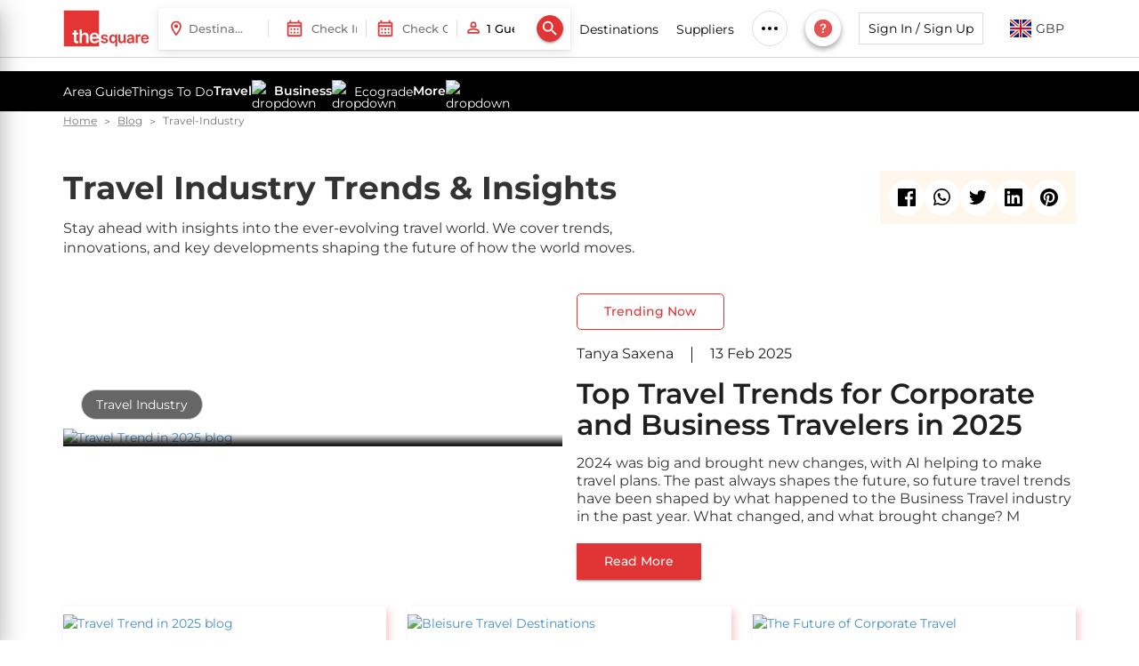

--- FILE ---
content_type: text/html; charset=utf-8
request_url: https://www.thesqua.re/blog/category/travel-industry
body_size: 18044
content:
<!DOCTYPE html><html dir="ltr" lang="en"><head><meta charSet="utf-8" data-next-head=""/><meta content="width=device-width, initial-scale=1, user-scalable=0" name="viewport" data-next-head=""/><link rel="preload" href="https://images.thesqua.re/logo_4_red.svg" as="image" fetchpriority="high" data-next-head=""/><link rel="preload" href="https://images.thesqua.re/logo_3_red.svg" as="image" fetchpriority="high" data-next-head=""/><link rel="preload" href="https://images.thesqua.re/svg/person_outlined_red.svg" as="image" fetchpriority="high" data-next-head=""/><link rel="preload" href="https://images.thesqua.re/svg/search-icon-white.svg" as="image" fetchpriority="high" data-next-head=""/><title data-next-head="">Travel Industry Insights | TheSqua.re Blog</title><meta content="0D5CD51EC65394AAE6EB5E35AB4A705C" name="msvalidate.01" data-next-head=""/><meta content="Explore the latest travel industry trends and insights from TheSqua.re. Stay informed with tips and updates." name="description" data-next-head=""/><meta name="keywords" data-next-head=""/><meta content="https://www.thesqua.re/blog/category/travel-industry" property="og:url" data-next-head=""/><meta content="Travel Industry Insights | TheSqua.re Blog" property="og:title" data-next-head=""/><meta content="Explore the latest travel industry trends and insights from TheSqua.re. Stay informed with tips and updates." property="og:description" data-next-head=""/><link href="https://www.thesqua.re/blog/category/travel-industry" hrefLang="en" rel="alternate" data-next-head=""/><link href="https://www.thesqua.re/blog/category/travel-industry" hrefLang="x-default" rel="alternate" data-next-head=""/><meta content="https://www.thesqua.re/blogcategory/travel-industry" name="twitter:url" data-next-head=""/><meta content="Explore the latest travel industry trends and insights from TheSqua.re. Stay informed with tips and updates." name="twitter:description" data-next-head=""/><meta content="Travel Industry Insights | TheSqua.re Blog" property="twitter:title" data-next-head=""/><link href="https://www.thesqua.re/blog/category/travel-industry" rel="canonical" data-next-head=""/><script type="application/ld+json" data-next-head="">{"@context":"https://schema.org","@type":"BreadcrumbList","itemListElement":[{"@type":"ListItem","item":"https://www.thesqua.re/","name":"Home","position":1},{"@type":"ListItem","item":"https://www.thesqua.re/blog","name":"Blog","position":2},{"@type":"ListItem","item":"https://www.thesqua.re/blog/category/travel-industry","name":"travel-industry","position":3}]}</script><link rel="preload" href="https://images.thesqua.re/svg/arrow_down_white.svg?tr=w-25,h-25,pr-true,f-avif,q-75" as="image" fetchpriority="high" data-next-head=""/><link rel="preload" href="https://images.thesqua.re/blog/uploads/2025/02/13/1.png?tr=w-705,h-450,pr-true,f-avif,q-75" as="image" fetchpriority="high" data-next-head=""/><link rel="preload" href="https://images.thesqua.re/blog/uploads/2025/02/13/1.png?tr=w-600,h-250,pr-true,f-avif,q-75" as="image" fetchpriority="high" data-next-head=""/><link rel="preload" href="https://images.thesqua.re/blog/uploads/2024/08/14/2.png?tr=w-600,h-250,pr-true,f-avif,q-75" as="image" fetchpriority="high" data-next-head=""/><link rel="preload" href="https://images.thesqua.re/Blog/blog-newsletter-bg.jpg?tr=w-1077,h-172,pr-true,f-avif,q-75" as="image" fetchpriority="high" data-next-head=""/><meta content="" name="emotion-insertion-point"/><meta content="max-snippet:-1, max-image-preview:large, max-video-preview:-1" name="robots"/><link href="https://assets.thesqua.re" rel="preconnect"/><link href="https://images.thesqua.re" rel="preconnect"/><link href="https://consent.cookiefirst.com" rel="preconnect"/><link href="https://googleads.g.doubleclick.net" rel="preconnect"/><link crossorigin="anonymous" href="https://www.googletagmanager.com" rel="preconnect"/><link href="https://dev.visualwebsiteoptimizer.com" rel="preconnect"/><link href="https://static.olark.com" rel="dns-prefetch"/><meta content="#E24041" name="theme-color"/><meta content="rd72zftfhai5e5i6dtw2swtrpu6fla" name="facebook-domain-verification"/><link href="/favicon.ico" rel="shortcut icon"/><link href="/apple-touch-icon-180x180.png" rel="apple-touch-icon" sizes="180x180"/><link href="/apple-touch-icon-152x152.png" rel="apple-touch-icon" sizes="152x152"/><link href="/apple-touch-icon-120x120.png" rel="apple-touch-icon" sizes="120x120"/><link href="/apple-touch-icon-180x180.png" rel="apple-touch-icon"/><link href="/apple-touch-icon-precomposed.png" rel="apple-touch-icon-precomposed"/><meta content="text/html; charset=UTF-8" http-equiv="Content-Type"/><meta content="d8bf2f99128869a9566c314036237d17" name="p:domain_verify"/><meta content="website" property="og:type"/><meta content="TheSquare Serviced Apartments" property="og:site_name"/><meta content="Serviced Apartments Near Me | TheSqua.re " property="og:title"/><meta content="https://images.thesqua.re/logo_3_red.svg" property="og:image"/><meta content="summary" name="twitter:card"/><meta content="thesqua.re" name="twitter:site"/><meta content="https://images.thesqua.re/img3/square/thesquare-logo.png" name="twitter:image"/><meta content="thesqua.re" name="twitter:app:name:iphone"/><meta content="thesqua.re" name="twitter:app:name:ipad"/><meta content="thesqua.re" name="twitter:app:name:googleplay"/><meta content="" name="agd-partner-manual-verification"/><meta content="noamp" name="amp"/><link crossorigin="anonymous" href="https://fonts.gstatic.com" rel="preconnect"/><link as="font" crossorigin="anonymous" data-next-font="size-adjust" href="https://fonts.gstatic.com/s/montserrat/v31/JTUSjIg1_i6t8kCHKm459Wlhyw.woff2" rel="preload" type="font/woff2"/><style data-emotion="css 1ji4mhz 1451mke 1yxcelp uogio1 7133s2 1nnuez8 4g3k6a hjppsn qvkwus 1t60sdq 11fwrri 1ojntci tefjyk jqlw23 m1c77v aa0c1h 18fbnnd fcjucu eh1188 lm7648 1ktz4lh 11tapee a7aupo y8s2zo 7od3ox 9i94jm 1ptd27y x2438y 1tik6du 1o9c95t arq1uq hpwme0 v6zclx 11wxopl 3t0ijn l7yehc 1t9ls97 sj3te1 x1ez9p 1g9y0ty 50i6ky 1y1ldju n4a9yr 1nh4udb fkxetx 17we9vs">.css-1ji4mhz{display:none;}@media only screen and (max-width: 767px){.css-1ji4mhz{display:block;}}.css-1ji4mhz .header-logo-img{margin-right:2px!important;}.css-1ji4mhz .header-logo-img img{height:40px!important;max-width:40px!important;}.css-1451mke .header_container{height:80px;border-bottom:1px solid lightgray;padding:12px 0;position:fixed;z-index:1300;width:100%;background-color:#fff;}.css-1451mke .header-logo-img{margin-right:10px;}.css-1451mke .header-logo-img img{min-height:46px;min-width:44px;max-width:100%;height:46px;object-fit:contain;min-width:40px;}.css-1451mke .header_flex_box{display:-webkit-box;display:-webkit-flex;display:-ms-flexbox;display:flex;-webkit-flex-direction:row;-ms-flex-direction:row;flex-direction:row;-webkit-box-pack:justify;-webkit-justify-content:space-between;justify-content:space-between;-webkit-align-items:center;-webkit-box-align:center;-ms-flex-align:center;align-items:center;background-color:#fff;}.css-1451mke .header_flex_box .flex_box_item{max-width:55%;display:-webkit-box;display:-webkit-flex;display:-ms-flexbox;display:flex;-webkit-align-items:center;-webkit-box-align:center;-ms-flex-align:center;align-items:center;}@media only screen and (max-width: 1299px){.css-1451mke .header_flex_box .flex_box_item{max-width:40%;}}@media only screen and (max-width: 1299px){.css-1451mke .header_flex_box .flex_box_item{max-width:unset;}}.css-1yxcelp{display:block;width:100%;padding-right:16px;padding-left:16px;margin-right:auto;margin-left:auto;max-width:unset;}@media (min-width: 768px){.css-1yxcelp{max-width:750px;}}@media (min-width: 992px){.css-1yxcelp{max-width:970px;}}@media (min-width: 1199px){.css-1yxcelp{max-width:1170px;}}@media (min-width: 1300px){.css-1yxcelp{max-width:1270px;}}@media (min-width: 1500px){.css-1yxcelp{max-width:1470px;}}@media (min-width: 1700px){.css-1yxcelp{max-width:1670px;}}@media only screen and (max-width: 767px){.css-uogio1{position:relative;margin:auto;padding:5px 8px;max-width:calc(100% - 5px);border-radius:10px;box-shadow:0 3px 12px 0 rgba(0, 0, 0, 0.1),0 1px 2px 0 rgba(0, 0, 0, 0.08);}}@media only screen and (max-width: 374px){.css-uogio1{padding:5px 7px;}}.css-uogio1 .formError{position:absolute;top:100%;width:308px;background:#e13435;color:#fff;padding:4px 8px;margin-bottom:-12px;z-index:999;font-size:12px;line-height:15px;margin-top:8px;white-space:normal;}.css-uogio1 .formError:before{content:"";width:0;height:0;border-left:5px solid transparent;border-right:5px solid transparent;border-bottom:5px solid #e13435;position:absolute;bottom:100%;}@media screen and (max-width: 767px){.css-uogio1 .header-search-feild{position:relative;width:85%;border:0;}}@media screen and (max-width: 767px){.css-uogio1 .header-search-feild .organic-icon{display:block;position:absolute;color:#64686c;height:15px;width:15px;left:0px;top:2px;}}.css-uogio1 .header-search-feild .destinationError{margin-left:8px;width:235px;}.css-uogio1 .header-search-feild .header-recent-search-box{position:absolute;z-index:99;max-height:300px;width:250px;box-shadow:0 1px 4px rgb(0 0 0 / 20%);background:#fff;padding:10px 15px;top:35px;left:-9px;}@media screen and (max-width: 767px){.css-uogio1 .header-search-feild .header-recent-search-box{top:52px;}}.css-uogio1 .header-search-feild .header-recent-search-box h4{display:block;color:#777;margin:0;font-size:14px;white-space:nowrap;font-weight:bold;text-align:left;}.css-uogio1 .header-search-feild .header-recent-search-box button{cursor:pointer;display:block;font-size:13px;margin:0;padding:8px 0 0 8px;font-weight:400;color:#333333;box-shadow:none;outline:none;background:unset;border:0;}.css-uogio1 input#mobileEndDate{text-align:end;}.css-uogio1 .flex_box_header_container{display:-webkit-box;display:-webkit-flex;display:-ms-flexbox;display:flex;-webkit-flex-direction:row;-ms-flex-direction:row;flex-direction:row;-webkit-box-pack:space-around;-ms-flex-pack:space-around;-webkit-justify-content:space-around;justify-content:space-around;}.css-uogio1 .flex_box_header_container >div{padding:5px 8px;}.css-uogio1 .flex_box_header_container >div:hover{background:#ebebeb;}.css-uogio1 .flex_box_header_container >div:not(:nth-of-type(3)):after{content:"";width:1px;height:25px;background:#ebebeb;position:absolute;right:0;top:7px;}@media screen and (max-width: 767px){.css-uogio1 .flex_box_header_container >div{padding:0;}.css-uogio1 .flex_box_header_container >div:hover{background:#fff;}.css-uogio1 .flex_box_header_container >div:not(:nth-of-type(3)):after{width:0;}}@media screen and (max-width: 767px){.css-uogio1 .flex_box_header_container{-webkit-box-pack:unset;-ms-flex-pack:unset;-webkit-justify-content:unset;justify-content:unset;-webkit-box-flex-wrap:wrap;-webkit-flex-wrap:wrap;-ms-flex-wrap:wrap;flex-wrap:wrap;margin:0;}}.css-uogio1 .flex_box_header_container .search-btn{background-color:#e13435;padding:8px;border-radius:50%;cursor:pointer;position:absolute;right:5px;z-index:1;top:10px;}.css-uogio1 .dateRangePickerContainer{position:relative;}@media screen and (max-width: 767px){.css-uogio1 .dateRangePickerContainer .dateError{max-width:240px;margin-left:10px;}.css-uogio1 .dateRangePickerContainer .checkInError{max-width:170px;margin-left:10px;}.css-uogio1 .dateRangePickerContainer .checkOutError{margin-left:100px;max-width:180px;}.css-uogio1 .dateRangePickerContainer .clear-btn{padding:0;margin-left:-15px;background-color:#fff;}.css-uogio1 .dateRangePickerContainer .clear-btn svg{width:14px;height:14px;}}.css-uogio1 .dateRangePickerContainer .picker-input-group{padding:4px 4px 4px 2px;}.css-uogio1 .dateRangePickerContainer .picker-input-group .picker-input{font-size:10px;max-width:53px;}.css-uogio1 .dateRangePickerContainer .picker-input-group .calendar-icon{width:11px;height:11px;margin-right:4px;}.css-uogio1 .header-search-guest{display:-webkit-box;display:-webkit-flex;display:-ms-flexbox;display:flex;-webkit-align-items:center;-webkit-box-align:center;-ms-flex-align:center;align-items:center;-webkit-box-pack:justify;-webkit-justify-content:space-between;justify-content:space-between;}.css-uogio1 .header-search-guest .searchButton{margin-left:10px;}@media screen and (max-width: 767px){.css-uogio1 .header-search-guest{margin-left:0;padding-left:4px!important;border-left:1px solid #ebebeb;line-height:1;}.css-uogio1 .header-search-guest .searchButton{display:none;}}.css-uogio1 .header-search-guest .guestsButton{width:auto;border:0;height:auto;margin:0;font-size:13px;background:transparent;padding-left:0;-webkit-box-pack:unset;-ms-flex-pack:unset;-webkit-justify-content:unset;justify-content:unset;}@media screen and (max-width: 767px){.css-uogio1 .header-search-guest .guestsButton{font-size:11px;line-height:1;padding:0;}.css-uogio1 .header-search-guest .guestsButton .icon{width:15px;height:15px;}.css-uogio1 .header-search-guest .guestsButton .icon img{height:100%;width:100%;}.css-uogio1 .header-search-guest .guestsButton input{width:auto;max-width:80px;min-width:60px;font-size:10px;padding:2px 10px 2px 18px;}}.css-uogio1 .header-search-submit{display:none;}@media screen and (max-width: 767px){.css-uogio1 .header-search-submit{display:block;}}.css-uogio1 .searchButton{height:30px;min-width:30px;width:30px;margin-top:0;font-size:12px;padding:0px 5px!important;}@media screen and (max-width: 767px){.css-uogio1 .searchButton{position:absolute;top:13px;right:8px;}}@media screen and (max-width: 374px){.css-uogio1 .searchButton{right:7px;}}.css-uogio1 .header-async-search{width:180px;}.css-uogio1 .header-async-search .autocomplete-icon{width:15px;height:15px;}.css-uogio1 .header-async-search input{max-width:100%;font-size:13px;border-radius:0;}@media (max-width: 1299px){.css-uogio1 .header-async-search{width:125px;}}@media (max-width: 991px){.css-uogio1 .header-async-search{width:180px;}}@media (max-width: 767px){.css-uogio1 .header-async-search{width:150px;min-width:100%;}.css-uogio1 .header-async-search input{border:0;font-size:11px;border-bottom:1px solid #ebebeb;padding:5px 18px;}.css-uogio1 .header-async-search input::-webkit-input-placeholder{font-size:11px;}.css-uogio1 .header-async-search input::-moz-placeholder{font-size:11px;}.css-uogio1 .header-async-search input:-ms-input-placeholder{font-size:11px;}.css-uogio1 .header-async-search input::placeholder{font-size:11px;}}.css-7133s2{position:relative;width:100%;}.css-1nnuez8{position:relative;display:-webkit-box;display:-webkit-flex;display:-ms-flexbox;display:flex;-webkit-align-items:center;-webkit-box-align:center;-ms-flex-align:center;align-items:center;}.css-4g3k6a{position:absolute;left:0;width:20px;height:20px;z-index:1;}.css-hjppsn{width:100%;padding:11px 24px;border:0;font-size:1.4rem;font-weight:500;font-family:"Montserrat",sans-serif;color:#322d29;-webkit-transition:all 0.2s;transition:all 0.2s;text-overflow:ellipsis;}.css-hjppsn:focus{outline:none;border-color:#e24041;box-shadow:unset;}.css-hjppsn::-webkit-input-placeholder{font-weight:500;}.css-hjppsn::-moz-placeholder{font-weight:500;}.css-hjppsn:-ms-input-placeholder{font-weight:500;}.css-hjppsn::placeholder{font-weight:500;}.css-qvkwus{position:relative;z-index:2;}.css-qvkwus .picker-container{position:relative;display:-webkit-box;display:-webkit-flex;display:-ms-flexbox;display:flex;border-radius:0;background:#fff;}.css-qvkwus .picker-input-group{position:relative;display:-webkit-box;display:-webkit-flex;display:-ms-flexbox;display:flex;-webkit-align-items:center;-webkit-box-align:center;-ms-flex-align:center;align-items:center;-webkit-flex:1;-ms-flex:1;flex:1;padding:12.5px 10px;border-radius:32px;cursor:pointer;-webkit-transition:background-color 0.2s ease;transition:background-color 0.2s ease;}.css-qvkwus .picker-input-group.active{background-color:#f1f1f1;}.css-qvkwus .picker-input-group .calendar-icon{margin-right:8px;}.css-qvkwus .picker-separator{width:1px;background-color:#dddddd;height:20px;margin:auto;}.css-qvkwus .picker-label{font-size:12px;font-weight:800;color:#222;text-transform:uppercase;letter-spacing:0.04em;margin-bottom:2px;}.css-qvkwus .picker-input{border:none;background:transparent;font-size:14px;font-weight:500;color:#322d29;cursor:pointer;outline:none;width:100%;padding:0;max-width:75px;}.css-1t60sdq{position:relative;min-width:50px;}@media (max-width: 1024px){.css-1t60sdq{min-width:50px;}}@media (max-width: 991px){.css-1t60sdq{min-width:50px;}}.css-1t60sdq .count-icon{font-size:20px;color:#808080;}.css-1t60sdq .header__guest{padding:8px;position:absolute;border-radius:0px 0px 5px 5px;border:1px solid lightgray;background-color:white;width:125px;display:-webkit-box;display:-webkit-flex;display:-ms-flexbox;display:flex;-webkit-flex-direction:column;-ms-flex-direction:column;flex-direction:column;z-index:999;}.css-1t60sdq .guestsButton{font-size:13px;padding:0;font-weight:500;margin-left:5px;color:#111;margin:2px 0;max-width:150px;}.css-1t60sdq .guestsButton .icon{left:0;}.css-1t60sdq .guestsButton .icon img{height:100%;width:100%;vertical-align:unset;}.css-1t60sdq .guestsButton input{font-weight:500;font-size:14px;border:none;padding:16.5px 15px 16.5px 30px;}.css-1t60sdq .guestsButton input:focus{outline:none;border:none;}@media (max-width: 767px){.css-1t60sdq .guestsButton input{padding:6px 15px 6px 30px;}}@media (max-width: 991px){.css-1t60sdq .guestsButton input{margin:2px 0;font-size:14px;font-size:13px;}}@media (max-width: 1280px){.css-1t60sdq .guestsButton input{font-size:13px;}}.css-1t60sdq .guestNumberStyle{min-width:15px;font-size:16px;text-align:center;padding-top:2px;}.css-1t60sdq .flex_numbers_container{display:-webkit-box;display:-webkit-flex;display:-ms-flexbox;display:flex;-webkit-box-pack:center;-ms-flex-pack:center;-webkit-justify-content:center;justify-content:center;-webkit-align-items:center;-webkit-box-align:center;-ms-flex-align:center;align-items:center;border-radius:20px;border:1px solid white;height:30px;}.css-11fwrri{position:relative;margin-bottom:20px;}.css-11fwrri input{width:100%;padding:12.5px 14px 12.5px 40px;border:1px solid #ccc;border-bottom:1px solid #ccc;font-size:14px;background:white;border-radius:0;-webkit-transition:border 0.3s;transition:border 0.3s;}.css-11fwrri input:focus{border-color:#e24041;border-bottom:1px solid #e24041;outline:none;}.css-11fwrri .icon{position:absolute;left:12px;top:45%;-webkit-transform:translateY(-50%);-moz-transform:translateY(-50%);-ms-transform:translateY(-50%);transform:translateY(-50%);pointer-events:none;z-index:1;width:20px;height:20px;}.css-11fwrri label{position:absolute;top:12px;left:40px;font-size:14px;background:white;padding:0 4px;color:#888;-webkit-transition:0.2s ease all;transition:0.2s ease all;pointer-events:none;}.css-11fwrri label.active{top:-8px;left:40px;font-size:11px;color:#333;}.css-11fwrri input:focus+label{color:#e24041;}.css-1ojntci .header-hamburger-btn{display:inline-block;position:relative;min-width:36px;}.css-1ojntci .header-hamburger-btn svg{min-height:36px;min-width:36px;color:#64686c;fill:#64686c;}.css-1ojntci .header-mobile-sidebar{position:fixed;z-index:9999;top:0;left:0;width:100%;height:100%;visibility:hidden;-webkit-transition:all 300ms cubic-bezier(0.4, 0, 0.2, 1);transition:all 300ms cubic-bezier(0.4, 0, 0.2, 1);}.css-1ojntci .header-mobile-sidebar .header-mobile-sidebar-backdrop{position:absolute;z-index:0;width:100%;height:100%;background-color:rgba(0, 0, 0, 0.5);}.css-1ojntci .header-mobile-sidebar .header-mobile-sidebar-in{position:relative;z-index:1;background-color:#fff;width:75%;height:100%;margin-left:auto;overflow-y:auto;-webkit-transform:translateX(100%);-moz-transform:translateX(100%);-ms-transform:translateX(100%);transform:translateX(100%);-webkit-transition:-webkit-transform 400ms cubic-bezier(0.4, 0, 0.2, 1);transition:transform 400ms cubic-bezier(0.4, 0, 0.2, 1);}.css-1ojntci .header-mobile-sidebar.active{visibility:visible;}.css-1ojntci .header-mobile-sidebar.active .header-mobile-sidebar-in{-webkit-transform:translateX(0);-moz-transform:translateX(0);-ms-transform:translateX(0);transform:translateX(0);}.css-tefjyk{display:none;}@media only screen and (min-width: 768px) and (max-width: 991px){.css-tefjyk{display:block;}}.css-jqlw23 .header_container{height:80px;border-bottom:1px solid lightgray;padding:12px 0;position:fixed;z-index:100;width:100%;background-color:#fff;}.css-jqlw23 .header-logo-img{margin-right:10px;}.css-jqlw23 .header-logo-img img{max-width:100%;height:46px;object-fit:contain;}.css-jqlw23 .header_flex_box{display:-webkit-box;display:-webkit-flex;display:-ms-flexbox;display:flex;-webkit-flex-direction:row;-ms-flex-direction:row;flex-direction:row;-webkit-box-pack:justify;-webkit-justify-content:space-between;justify-content:space-between;-webkit-align-items:center;-webkit-box-align:center;-ms-flex-align:center;align-items:center;background-color:#fff;}.css-jqlw23 .header_flex_box .flex_box_item{max-width:55%;display:-webkit-box;display:-webkit-flex;display:-ms-flexbox;display:flex;-webkit-align-items:center;-webkit-box-align:center;-ms-flex-align:center;align-items:center;}@media only screen and (max-width: 1299px){.css-jqlw23 .header_flex_box .flex_box_item{max-width:40%;}}@media only screen and (max-width: 1299px){.css-jqlw23 .header_flex_box .flex_box_item{max-width:unset;}}.css-m1c77v .paper{display:-webkit-box;display:-webkit-flex;display:-ms-flexbox;display:flex;-webkit-align-items:center;-webkit-box-align:center;-ms-flex-align:center;align-items:center;box-shadow:0 3px 12px 0 rgba(0, 0, 0, 0.1),0 1px 2px 0 rgba(0, 0, 0, 0.08);padding:0px 0px 0px 10px;}.css-m1c77v .divider-space{padding-left:8px;}.css-m1c77v .header-async-search input{max-width:140px;}.css-m1c77v .guestsButton .form-input{max-width:100px;font-size:13px;border-radius:0;padding:0 25px;font-weight:500;}.css-m1c77v .guestsButton .img{height:22px;width:22px;}.css-m1c77v .DateRangePickerContainer{display:-webkit-box;display:-webkit-flex;display:-ms-flexbox;display:flex;-webkit-align-items:center;-webkit-box-align:center;-ms-flex-align:center;align-items:center;-webkit-box-pack:justify;-webkit-justify-content:space-between;justify-content:space-between;}.css-m1c77v .DateRangePickerContainer input{font-size:13px;}.css-m1c77v .DateRangePickerContainer p{display:none;}.css-m1c77v .form-search-btn{min-width:auto;padding:3px!important;border-radius:50%;margin-right:8px;}.css-m1c77v .destinationError{margin-left:-5px;}.css-m1c77v .dateError{margin-left:6px;}.css-m1c77v .checkOutError{margin-left:120px;}.css-m1c77v .checkInError{margin-left:5px;}.css-m1c77v .searchFormError{position:absolute;top:100%;width:-webkit-fit-content;width:-moz-fit-content;width:fit-content;background:#e13435;color:#fff;padding:4px 8px;margin-bottom:-12px;z-index:3;font-size:12px;line-height:15px;margin-top:-20px;white-space:normal;}.css-m1c77v .searchFormError:before{content:"";width:0;height:0;border-left:5px solid transparent;border-right:5px solid transparent;border-bottom:5px solid #e13435;position:absolute;bottom:100%;}.css-m1c77v input{font-size:13px;}.css-aa0c1h{display:block;border:none;border-right:1px solid rgba(0, 0, 0, 0.12);-webkit-flex-shrink:0;-ms-flex-negative:0;flex-shrink:0;margin:auto 8px auto 0;height:20px;width:auto;}.css-18fbnnd{display:inline-block;}.css-18fbnnd .button{display:-webkit-inline-box;display:-webkit-inline-flex;display:-ms-inline-flexbox;display:inline-flex;-webkit-align-items:center;-webkit-box-align:center;-ms-flex-align:center;align-items:center;-webkit-box-pack:center;-ms-flex-pack:center;-webkit-justify-content:center;justify-content:center;cursor:pointer;border:0;font-weight:500;line-height:1.4;outline:none;}.css-18fbnnd .button svg{margin-right:8px;}.css-18fbnnd .button-icon{width:20px;height:20px;}.css-18fbnnd .button-icon.left{margin-right:8px;}.css-18fbnnd .button-icon.right{margin-left:8px;}.css-18fbnnd .button--primary{background-color:#e13435;color:white;border:1px solid #e13435;-webkit-transition:background-color 250ms cubic-bezier(0.4, 0, 0.2, 1),box-shadow 250ms cubic-bezier(0.4, 0, 0.2, 1),border-color 250ms cubic-bezier(0.4, 0, 0.2, 1),color 250ms cubic-bezier(0.4, 0, 0.2, 1);transition:background-color 250ms cubic-bezier(0.4, 0, 0.2, 1),box-shadow 250ms cubic-bezier(0.4, 0, 0.2, 1),border-color 250ms cubic-bezier(0.4, 0, 0.2, 1),color 250ms cubic-bezier(0.4, 0, 0.2, 1);box-shadow:rgba(0, 0, 0, 0.2) 0px 3px 1px -2px,rgba(0, 0, 0, 0.14) 0px 2px 2px 0px,rgba(0, 0, 0, 0.12) 0px 1px 5px 0px;}.css-18fbnnd .button--primary:hover{background-color:rgb(158, 44, 45);border-color:rgb(158, 44, 45);box-shadow:rgba(0, 0, 0, 0.2) 0px 2px 4px -1px,rgba(0, 0, 0, 0.14) 0px 4px 5px 0px,rgba(0, 0, 0, 0.12) 0px 1px 10px 0px;}.css-18fbnnd .button--secondary{background-color:#fff;color:#e13435;border:1px solid #e13435;}.css-18fbnnd .button--small{padding:8px 16px;font-size:12px;}.css-18fbnnd .button--medium{padding:10px 30px;font-size:14px;}.css-18fbnnd .button--large{padding:12px 32px;font-size:16px;}.css-18fbnnd .button--full-width{width:100%;}.css-18fbnnd .button--disabled{opacity:0.6;cursor:not-allowed;}.css-18fbnnd .button--text--only{background-color:transparent;color:#e13435;border:0;box-shadow:unset;padding-left:0;}.css-fcjucu{display:none;}@media only screen and (min-width: 992px){.css-fcjucu{display:block;}}.css-eh1188{padding-bottom:80px;}.css-eh1188 .header_container{height:80px;border-bottom:1px solid lightgray;padding:12px 0;position:fixed;z-index:100;width:100%;background-color:#fff;display:-webkit-box;display:-webkit-flex;display:-ms-flexbox;display:flex;-webkit-align-items:center;-webkit-box-align:center;-ms-flex-align:center;align-items:center;}@media (max-width: 1350px){.css-eh1188{padding-bottom:65px;}.css-eh1188 .header_container{height:65px;}}.css-eh1188 .person-icon{vertical-align:middle;cursor:pointer;}.css-eh1188 .account-box{margin:0 44px 0 12px;padding:0;}.css-eh1188 .name-text{color:#000;position:relative;text-transform:capitalize;display:-webkit-box;display:-webkit-flex;display:-ms-flexbox;display:flex;-webkit-align-items:center;-webkit-box-align:center;-ms-flex-align:center;align-items:center;}.css-eh1188 .name-text-span{color:#000;right:-20px;}.css-eh1188 .caret{display:inline-block;width:0;height:0;margin-left:5px;color:#000;vertical-align:middle;border-top:7px solid;border-right:7px solid transparent;border-left:7px solid transparent;}.css-eh1188 .header-logo-img{margin-right:10px;}.css-eh1188 .header-logo-img img{max-width:100%;height:46px;object-fit:contain;}.css-eh1188 .header_flex_box{display:-webkit-box;display:-webkit-flex;display:-ms-flexbox;display:flex;-webkit-flex-direction:row;-ms-flex-direction:row;flex-direction:row;-webkit-box-pack:justify;-webkit-justify-content:space-between;justify-content:space-between;-webkit-align-items:center;-webkit-box-align:center;-ms-flex-align:center;align-items:center;background-color:#fff;}.css-eh1188 .header_flex_box .flex_box_item{max-width:55%;display:-webkit-box;display:-webkit-flex;display:-ms-flexbox;display:flex;-webkit-align-items:center;-webkit-box-align:center;-ms-flex-align:center;align-items:center;}@media only screen and (max-width: 1299px){.css-eh1188 .header_flex_box .flex_box_item{max-width:40%;}}@media only screen and (max-width: 1299px){.css-eh1188 .header_flex_box .flex_box_item{max-width:unset;}}.css-eh1188 .header_flex_box .header-right{display:-webkit-box;display:-webkit-flex;display:-ms-flexbox;display:flex;-webkit-flex-direction:row;-ms-flex-direction:row;flex-direction:row;-webkit-box-pack:justify;-webkit-justify-content:space-between;justify-content:space-between;-webkit-align-items:center;-webkit-box-align:center;-ms-flex-align:center;align-items:center;}.css-eh1188 .desktop_flex_box_item{color:white;font-size:14px;cursor:pointer;}.css-eh1188 div.desktop_flex_box_item:hover{color:#7e8892;}.css-eh1188 .signUpButton{height:36px;text-transform:none;width:140px;color:#000;font-size:14px;font-weight:400;white-space:nowrap;border:1px solid #dadfe1;border-radius:0;color:#000;overflow:hidden;text-overflow:ellipsis;margin:0 20px 0 10px;-webkit-text-decoration:none;text-decoration:none;outline:none;background:none;}@media only screen and (max-width: 1199px){.css-eh1188 .signUpButton{font-size:12px;width:120px;}}.css-eh1188 .searchFlowButton{height:36px;min-width:160px;max-width:300px;font-size:14px;font-weight:400;white-space:nowrap;overflow:hidden;text-overflow:ellipsis;}.css-eh1188 .searchFlowButton:hover{border:1px solid #dadfe1;background:transparent;}.css-eh1188 .icon_button{border-radius:50%;border:1px solid #333333;height:34px;width:34px;min-width:34px;padding:0px;margin-top:16px;cursor:pointer;}.css-eh1188 .extra_padding{padding:20px;}.css-eh1188 .header-menu-list{padding:0;margin:0;display:-webkit-box;display:-webkit-flex;display:-ms-flexbox;display:flex;-webkit-box-pack:justify;-webkit-justify-content:space-between;justify-content:space-between;-webkit-align-items:center;-webkit-box-align:center;-ms-flex-align:center;align-items:center;}.css-eh1188 .header-menu-list >li{list-style:none;padding:0 10px;}@media (max-width: 1199px){.css-eh1188 .header-menu-list >li{padding:0 8px;}}.css-eh1188 .header-menu-list >li .header-menu-link{color:#000;font-size:14px;cursor:pointer;}.css-eh1188 .header-menu-list >li.header-contact-menu{position:relative;cursor:pointer;}.css-eh1188 .header-menu-list >li.header-contact-menu a{white-space:nowrap;}.css-eh1188 .header-menu-list >li.header-mail-menu svg{cursor:pointer;}.css-eh1188 .header-menu-list >li.more-btn{position:relative;}.css-eh1188 .header-menu-list >li.more-btn .more-menu-dropdown{position:absolute;background-color:white;box-shadow:-4px 4px 12px rgba(0, 0, 0, 0.1);border-radius:0px 0px 4px 4px;min-height:100px;min-width:165px;padding:0;display:none;}.css-eh1188 .header-menu-list >li.more-btn .more-menu-dropdown >li{position:relative;list-style:none;color:black;font-size:14px;cursor:pointer;padding:8px 10px;font-weight:400;border-bottom:1px solid #ececec;}.css-eh1188 .header-menu-list >li.more-btn .more-menu-dropdown >li.header-menu-link:after{content:"";border:solid black;border-width:0 1px 1px 0;-webkit-transform:rotate(-45deg);-moz-transform:rotate(-45deg);-ms-transform:rotate(-45deg);transform:rotate(-45deg);-webkit-transform:rotate(-45deg);float:right;width:5px;height:5px;margin-top:8px;margin-right:5px;}.css-eh1188 .header-menu-list >li.more-btn .more-menu-dropdown >li >a{color:black;-webkit-text-decoration:none;text-decoration:none;}.css-eh1188 .header-menu-list >li.more-btn .more-menu-dropdown >li >a:hover{color:#7e8892;}.css-eh1188 .header-menu-list >li.more-btn .more-menu-dropdown >li >ul{position:absolute;margin-top:0;left:100%;top:0;display:none;}.css-eh1188 .header-menu-list >li.more-btn .more-menu-dropdown >li >ul a{white-space:nowrap;border-bottom:1px solid #ececec;color:black;font-size:14px;cursor:pointer;padding:6px 10px;font-weight:400;display:block;}.css-eh1188 .header-menu-list >li.more-btn .more-menu-dropdown >li >ul >li{list-style:none;}.css-eh1188 .header-menu-list >li.more-btn .more-menu-dropdown >li >ul >li a{white-space:nowrap;}.css-eh1188 .header-menu-list >li.more-btn .more-menu-dropdown >li >ul >li >ul{position:absolute;left:100%;top:0;display:none;}.css-eh1188 .header-menu-list >li.more-btn .more-menu-dropdown >li >ul >li:hover >a{color:#7e8892;}.css-eh1188 .header-menu-list >li.more-btn .more-menu-dropdown >li >ul >li:hover >ul{display:-webkit-box;display:-webkit-flex;display:-ms-flexbox;display:flex;}.css-eh1188 .header-menu-list >li.more-btn .more-menu-dropdown >li:hover{color:#7e8892;}.css-eh1188 .header-menu-list >li.more-btn .more-menu-dropdown >li:hover >ul{display:-webkit-box;display:-webkit-flex;display:-ms-flexbox;display:flex;}.css-eh1188 .header-menu-list >li.more-btn:hover .more-menu-dropdown{display:block;}.css-eh1188 .header-menu-list .header-dest-menu >ul{display:none;}.css-eh1188 .header-menu-list .header-dest-menu >ul >li{list-style:none;}.css-eh1188 .header-menu-list .header-dest-menu >ul >li >ul{display:none;top:0;}.css-eh1188 .header-menu-list .header-dest-menu >ul >li >ul >ul >li .header-dest-rest-drop{display:none;top:0;}.css-eh1188 .header-menu-list .header-dest-menu >ul >li >ul >ul >li .header-dest-rest-drop >ul >li .header-dest-rest-drop2{display:none;top:0;}.css-eh1188 .header-menu-list .header-dest-menu >ul >li >ul >ul >li .header-dest-rest-drop >ul >li:hover .header-dest-rest-drop2{display:block;}.css-eh1188 .header-menu-list .header-dest-menu >ul >li >ul >ul >li:hover .header-dest-rest-drop{display:block;}.css-eh1188 .header-menu-list .header-dest-menu >ul >li:hover >ul{display:block;}.css-eh1188 .header-menu-list .header-dest-menu:hover >ul{display:block;}.css-eh1188 .header-menu-list .header-dest-menu li{list-style:none;}.css-lm7648{background-color:#fff;display:-webkit-box;display:-webkit-flex;display:-ms-flexbox;display:flex;-webkit-box-pack:center;-ms-flex-pack:center;-webkit-justify-content:center;justify-content:center;-webkit-align-items:center;-webkit-box-align:center;-ms-flex-align:center;align-items:center;border-radius:50%;width:40px;height:40px;border:1px solid #dadfe1;cursor:pointer;}.css-1ktz4lh{position:relative;}.css-1ktz4lh .chat-icon{color:#e24041;background:#fff!important;}.css-1ktz4lh .header-cta-dropdown img{margin-right:8px;}.css-1ktz4lh .header-cta-dropdown a{display:-webkit-inline-box;display:-webkit-inline-flex;display:-ms-inline-flexbox;display:inline-flex;-webkit-align-items:center;-webkit-box-align:center;-ms-flex-align:center;align-items:center;color:#111111;}.css-1ktz4lh .haeder-call-btn{padding:3px 10px;position:relative;}.css-1ktz4lh .haeder-call-btn svg{font-size:18px;}.css-1ktz4lh .haeder-call-btn svg.call-icon{margin-right:8px;font-size:22px;}.css-1ktz4lh .haeder-call-btn ul{position:absolute;right:101%;z-index:1;top:0;background:#fff;padding:4px 0;border-radius:10px;list-style:none;border:1px solid #e13435;display:none;-webkit-transition:all 0.5s ease-in-out;transition:all 0.5s ease-in-out;}.css-1ktz4lh .haeder-call-btn ul li{padding:2px 10px;}.css-1ktz4lh .haeder-call-btn ul li a{color:#111111;font-size:16px;line-height:1;white-space:nowrap;}.css-1ktz4lh .haeder-call-btn ul li a img{margin-right:5px;}.css-1ktz4lh .haeder-call-btn:hover ul{display:block;}.css-11tapee{width:40px;height:40px;background-color:red;border:none;box-shadow:rgba(0, 0, 0, 0.16) 0px 3px 6px,rgba(0, 0, 0, 0.23) 0px 3px 6px;display:-webkit-box;display:-webkit-flex;display:-ms-flexbox;display:flex;-webkit-box-pack:center;-ms-flex-pack:center;-webkit-justify-content:center;justify-content:center;-webkit-align-items:center;-webkit-box-align:center;-ms-flex-align:center;align-items:center;}.css-a7aupo label{color:rgba(0, 0, 0, 0.6)!important;}.css-a7aupo .flag-width-25{width:25px;}.css-a7aupo .flag-header{display:-webkit-box;display:-webkit-flex;display:-ms-flexbox;display:flex;-webkit-box-pack:center;-ms-flex-pack:center;-webkit-justify-content:center;justify-content:center;padding:10px;cursor:pointer;}.css-a7aupo .flag-text{width:40px;padding:0 5px;display:inline-block;vertical-align:text-bottom;}.css-y8s2zo .blog-cat-header{position:-webkit-sticky;position:sticky;top:80px;z-index:9;}.css-7od3ox{padding:10px 0;background-color:#000;border-bottom:1px solid lightgray;}.css-7od3ox .top-nav-links{display:-webkit-box;display:-webkit-flex;display:-ms-flexbox;display:flex;-webkit-box-pack:start;-ms-flex-pack:start;-webkit-justify-content:flex-start;justify-content:flex-start;-webkit-align-items:center;-webkit-box-align:center;-ms-flex-align:center;align-items:center;gap:40px;cursor:pointer;}.css-7od3ox .top-nav-links a{color:#fff;}.css-7od3ox .top-nav-links a:hover{color:#fff;}.css-7od3ox .mobile-blog-menu{display:none;}@media (max-width: 767px){.css-7od3ox{padding-bottom:0;}.css-7od3ox .top-nav-links{display:none;}.css-7od3ox .mobile-blog-menu{display:block;}.css-7od3ox .mobile-blog-menu button{background-color:transparent;border:0;padding:5px 0;}}.css-9i94jm{position:relative;}.css-9i94jm .blog-custom-nav-select{display:-webkit-box;display:-webkit-flex;display:-ms-flexbox;display:flex;-webkit-align-items:center;-webkit-box-align:center;-ms-flex-align:center;align-items:center;gap:5px;}.css-9i94jm .blog-custom-nav-select .dropdown-title{font-size:14px;font-weight:600;margin:0;color:#fff;}.css-9i94jm .blog-custom-nav-select .dropdown-icon{padding:0;color:#fff;}.css-9i94jm .blog-custom-nav-select:hover{color:#fff;}.css-9i94jm .blog-custom-dropdown{position:absolute;background:#fff;top:25px;left:0;margin:0;padding:0;z-index:1;display:none;}.css-9i94jm .blog-custom-dropdown.open{display:block;}.css-9i94jm .blog-custom-dropdown li{list-style:none;}.css-9i94jm .blog-custom-dropdown li a{color:#333;-webkit-text-decoration:none;text-decoration:none;display:block;width:100%;padding:6px 10px;white-space:nowrap;}.css-9i94jm .blog-custom-dropdown li a:hover{background-color:rgba(0, 0, 0, 0.04);color:#000;}.css-1ptd27y{margin:16px 0;font-size:12px;line-height:18px;background-color:white;color:#7e8892;}.css-1ptd27y .breadcrumb{display:-webkit-box;display:-webkit-flex;display:-ms-flexbox;display:flex;-webkit-align-items:center;-webkit-box-align:center;-ms-flex-align:center;align-items:center;padding:0;margin:0;list-style:none;background-color:white;color:#7e8892;font-size:12px;line-height:18px;}.css-1ptd27y .breadcrumb-link{font-size:12px;background-color:white;color:#737373;line-height:18px;-webkit-text-decoration:underline;text-decoration:underline;text-decoration-color:rgba(0, 0, 0, 0.4);text-transform:capitalize;display:inline-block;}.css-1ptd27y .breadcrumb-link:after{content:">";display:inline-block;margin:0 8px;font-size:12px;vertical-align:middle;}.css-1ptd27y .breadcrumb-text{background-color:white;color:#737373;font-size:12px;line-height:18px;text-transform:capitalize;margin:0;}@media (max-width: 767px){.css-1ptd27y{margin:16px 0 8px 0;}}.css-x2438y{padding:30px 0;}.css-x2438y h1{font-size:36px;font-weight:700;margin:0 0 15px;text-transform:capitalize;}.css-x2438y .blog-social-share{width:-webkit-max-content;width:-moz-max-content;width:max-content;gap:8px;margin-left:auto;}@media (max-width: 767px){.css-x2438y h1{font-size:24px;}.css-x2438y .blog-social-share{display:none;}}.css-1tik6du{display:-webkit-box;display:-webkit-flex;display:-ms-flexbox;display:flex;-webkit-box-flex-wrap:wrap;-webkit-flex-wrap:wrap;-ms-flex-wrap:wrap;flex-wrap:wrap;width:100%;box-sizing:border-box;-webkit-box-pack:start;-ms-flex-pack:start;-webkit-justify-content:flex-start;justify-content:flex-start;margin:-8px;width:calc(100% + 16px);}.css-1tik6du >*{padding:8px;}.css-1o9c95t{-webkit-box-flex:0;-webkit-flex-grow:0;-ms-flex-positive:0;flex-grow:0;max-width:100%;-webkit-flex-basis:100%;-ms-flex-preferred-size:100%;flex-basis:100%;}@media (min-width: 900px){.css-1o9c95t{max-width:58.333333333333336%;-webkit-flex-basis:58.333333333333336%;-ms-flex-preferred-size:58.333333333333336%;flex-basis:58.333333333333336%;}}.css-arq1uq{-webkit-box-flex:0;-webkit-flex-grow:0;-ms-flex-positive:0;flex-grow:0;max-width:100%;-webkit-flex-basis:100%;-ms-flex-preferred-size:100%;flex-basis:100%;}@media (min-width: 900px){.css-arq1uq{max-width:41.66666666666667%;-webkit-flex-basis:41.66666666666667%;-ms-flex-preferred-size:41.66666666666667%;flex-basis:41.66666666666667%;}}.css-hpwme0{display:-webkit-box;display:-webkit-flex;display:-ms-flexbox;display:flex;-webkit-box-pack:justify;-webkit-justify-content:space-between;justify-content:space-between;-webkit-box-flex-wrap:wrap;-webkit-flex-wrap:wrap;-ms-flex-wrap:wrap;flex-wrap:wrap;padding:10px;width:100%;background-color:#fff7eb;margin-bottom:40px;}.css-hpwme0 .share-icon-rounded{display:-webkit-box;display:-webkit-flex;display:-ms-flexbox;display:flex;-webkit-box-pack:center;-ms-flex-pack:center;-webkit-justify-content:center;justify-content:center;padding:10px;border-radius:50%;background-color:#fff;-webkit-align-self:center;-ms-flex-item-align:center;align-self:center;}.css-v6zclx{height:100%;width:100%;}.css-v6zclx .featured-blog-img{height:100%;position:relative;}.css-v6zclx .featured-blog-img .featured-card-media{width:100%;object-fit:cover;}.css-v6zclx .featured-blog-img .featured-overlay{position:absolute;width:100%;height:100%;background:linear-gradient(180deg, rgba(0, 0, 0, 0) 65.21%, rgba(0, 0, 0, 0.9) 95.51%);bottom:0;color:#fff;padding:20px;display:-webkit-box;display:-webkit-flex;display:-ms-flexbox;display:flex;-webkit-box-pack:start;-ms-flex-pack:start;-webkit-justify-content:flex-start;justify-content:flex-start;-webkit-align-items:flex-end;-webkit-box-align:flex-end;-ms-flex-align:flex-end;align-items:flex-end;}.css-v6zclx .featured-blog-img .featured-overlay .featured-category-chip{display:inline-block;background-color:rgba(0, 0, 0, 0.6);margin-bottom:10px;color:#fff;text-transform:capitalize;border:0.1px solid lightgray;border-radius:30px;padding:6px 16px;}.css-v6zclx .featured-post-right .featured-post-title{font-size:32px;font-weight:600;color:#1f1f1f;margin:0 0 16px;}.css-v6zclx .featured-post-right .blog-author-date{display:-webkit-box;display:-webkit-flex;display:-ms-flexbox;display:flex;-webkit-box-pack:start;-ms-flex-pack:start;-webkit-justify-content:flex-start;justify-content:flex-start;-webkit-align-items:center;-webkit-box-align:center;-ms-flex-align:center;align-items:center;margin:16px 0;}.css-v6zclx .featured-post-right .blog-author-date .blog-card-author{font-size:16px;font-weight:400;color:#1f1f1f;text-transform:capitalize;margin:0;}.css-v6zclx .featured-post-right .blog-author-date .blog-card-author:after{content:"";width:1px;height:18px;display:inline-block;margin:0 20px;background-color:#1f1f1f;vertical-align:middle;}.css-v6zclx .featured-post-right .blog-author-date .blog-card-date{font-size:16px;margin:0;color:#1f1f1f;}.css-v6zclx .featured-post-right .blog-card-exerpt{font-size:16px;line-height:1.3;margin:0 0 20px;color:#333;}@media (max-width: 767px){.css-v6zclx .featured-blog-img .featured-card-media{height:100%;object-fit:contain;}.css-v6zclx .featured-blog-img .featured-overlay{padding:10px;}.css-v6zclx .featured-post-top{display:-webkit-box;display:-webkit-flex;display:-ms-flexbox;display:flex;-webkit-align-items:center;-webkit-box-align:center;-ms-flex-align:center;align-items:center;margin:8px 0 16px;}.css-v6zclx .featured-post-top button{margin-right:10px;}.css-v6zclx .featured-post-right .featured-post-title{font-size:20px;}.css-v6zclx .featured-post-right .blog-author-date{margin:0;}.css-v6zclx .featured-post-right .blog-author-date .blog-card-author{font-size:14px;}.css-v6zclx .featured-post-right .blog-author-date .blog-card-author:after{height:13px;margin:0 10px;}.css-v6zclx .featured-post-right .blog-author-date .blog-card-date{font-size:14px;}}.css-11wxopl{display:-webkit-box;display:-webkit-flex;display:-ms-flexbox;display:flex;-webkit-box-flex-wrap:wrap;-webkit-flex-wrap:wrap;-ms-flex-wrap:wrap;flex-wrap:wrap;width:100%;box-sizing:border-box;-webkit-align-items:center;-webkit-box-align:center;-ms-flex-align:center;align-items:center;margin:-8px;width:calc(100% + 16px);}.css-11wxopl >*{padding:8px;}.css-3t0ijn{-webkit-box-flex:0;-webkit-flex-grow:0;-ms-flex-positive:0;flex-grow:0;max-width:100%;-webkit-flex-basis:100%;-ms-flex-preferred-size:100%;flex-basis:100%;}@media (min-width: 900px){.css-3t0ijn{max-width:50%;-webkit-flex-basis:50%;-ms-flex-preferred-size:50%;flex-basis:50%;}}.css-l7yehc{margin:30px 0;}.css-l7yehc .blog-card{height:100%;}.css-l7yehc .blog-card .blog-card-right .blog-card-title{font-size:18px;min-height:52px;}.css-l7yehc .blog-pagination{display:-webkit-box;display:-webkit-flex;display:-ms-flexbox;display:flex;-webkit-box-pack:center;-ms-flex-pack:center;-webkit-justify-content:center;justify-content:center;margin:20px 0;}.css-l7yehc .category-page-banner .category-page-banner-img{width:100%;object-fit:cover;position:-webkit-sticky;position:sticky;top:100px;}@media (max-width: 767px){.css-l7yehc .category-page-banner{display:none;}.css-l7yehc .blog-card{height:auto;}.css-l7yehc .blog-card .blog-card-right .blog-card-title{min-height:unset;}}.css-1t9ls97{display:-webkit-box;display:-webkit-flex;display:-ms-flexbox;display:flex;-webkit-box-flex-wrap:wrap;-webkit-flex-wrap:wrap;-ms-flex-wrap:wrap;flex-wrap:wrap;width:100%;box-sizing:border-box;margin:-8px;width:calc(100% + 16px);}.css-1t9ls97 >*{padding:8px;}.css-sj3te1{-webkit-box-flex:0;-webkit-flex-grow:0;-ms-flex-positive:0;flex-grow:0;max-width:100%;-webkit-flex-basis:100%;-ms-flex-preferred-size:100%;flex-basis:100%;}.css-x1ez9p{display:-webkit-box;display:-webkit-flex;display:-ms-flexbox;display:flex;-webkit-box-flex-wrap:wrap;-webkit-flex-wrap:wrap;-ms-flex-wrap:wrap;flex-wrap:wrap;width:100%;box-sizing:border-box;margin:-12px;width:calc(100% + 24px);}.css-x1ez9p >*{padding:12px;}.css-1g9y0ty{-webkit-box-flex:0;-webkit-flex-grow:0;-ms-flex-positive:0;flex-grow:0;max-width:100%;-webkit-flex-basis:100%;-ms-flex-preferred-size:100%;flex-basis:100%;}@media (min-width: 600px){.css-1g9y0ty{max-width:50%;-webkit-flex-basis:50%;-ms-flex-preferred-size:50%;flex-basis:50%;}}@media (min-width: 900px){.css-1g9y0ty{max-width:33.33333333333333%;-webkit-flex-basis:33.33333333333333%;-ms-flex-preferred-size:33.33333333333333%;flex-basis:33.33333333333333%;}}.css-50i6ky{margin-bottom:20px;box-shadow:4px 4px 8px 0px #e2404240;}.css-50i6ky .blog-card-img{width:100%;height:250px;object-fit:cover;}.css-50i6ky .blog-card-right{display:-webkit-box;display:-webkit-flex;display:-ms-flexbox;display:flex;-webkit-flex-direction:column;-ms-flex-direction:column;flex-direction:column;gap:5px;height:100%;-webkit-align-items:flex-start;-webkit-box-align:flex-start;-ms-flex-align:flex-start;align-items:flex-start;padding:10px;}.css-50i6ky .blog-card-right .blog-card-title{font-size:22px;font-weight:700;color:#111;margin:0;}.css-50i6ky .blog-card-right .blog-author-date{display:-webkit-box;display:-webkit-flex;display:-ms-flexbox;display:flex;-webkit-box-pack:start;-ms-flex-pack:start;-webkit-justify-content:flex-start;justify-content:flex-start;gap:40px;-webkit-align-items:center;-webkit-box-align:center;-ms-flex-align:center;align-items:center;margin:5px 0;}.css-50i6ky .blog-card-right .blog-author-date .blog-card-author{font-size:14px;font-weight:700;color:#e13435;text-transform:capitalize;margin:0;}.css-50i6ky .blog-card-right .blog-author-date .blog-card-date{font-size:14px;margin:0;}.css-50i6ky .blog-card-right .blog-card-exerpt{font-size:16px;line-height:1.3;margin:5px 0;color:#333;}@media (max-width: 767px){.css-50i6ky .blog-card-img{height:270px;}.css-50i6ky .blog-card-right .blog-card-title{font-size:18px;}.css-50i6ky .blog-card-right .blog-author-date{gap:20px;}.css-50i6ky .blog-card-right .blog-author-date .blog-card-author{font-size:12px;}.css-50i6ky .blog-card-right .blog-author-date .blog-card-date{font-size:12px;}.css-50i6ky .blog-card-right .blog-card-exerpt{font-size:14px;}}.css-1y1ldju{-webkit-box-flex:0;-webkit-flex-grow:0;-ms-flex-positive:0;flex-grow:0;max-width:100%;-webkit-flex-basis:100%;-ms-flex-preferred-size:100%;flex-basis:100%;}@media (min-width: 900px){.css-1y1ldju{max-width:100%;-webkit-flex-basis:100%;-ms-flex-preferred-size:100%;flex-basis:100%;}}.css-n4a9yr{padding:30px 0;}.css-n4a9yr .newsleter-sec{padding:30px;position:relative;}.css-n4a9yr .newsleter-sec .newsleter-box-img{position:absolute;top:0;left:0;width:100%;height:100%;overflow:hidden;}.css-n4a9yr .newsleter-sec .newsleter-box-img img{width:100%;height:100%;object-fit:cover;}.css-n4a9yr .newsleter-sec .newsleter-box{position:relative;color:#fff;}.css-n4a9yr .newsleter-sec .newsleter-box h3{color:#fff;font-size:36px;font-weight:500;margin:0 0 16px;}.css-n4a9yr .newsleter-sec .newsleter-box p{font-weight:500;}.css-n4a9yr .newsleter-sec .newsleter-box .input-group{display:-webkit-box;display:-webkit-flex;display:-ms-flexbox;display:flex;width:100%;background:#fff;padding:8px;-webkit-align-items:center;-webkit-box-align:center;-ms-flex-align:center;align-items:center;}.css-n4a9yr .newsleter-sec .newsleter-box .input-group .form-input-layout{width:100%;margin:0;}.css-n4a9yr .newsleter-sec .newsleter-box .input-group .form-input-layout input{border:0;}@media (max-width: 767px){.css-n4a9yr .newsleter-sec .newsleter-box{text-align:center;}.css-n4a9yr .newsleter-sec .newsleter-box h3{font-size:30px;}}.css-1nh4udb{position:relative;margin-bottom:20px;}.css-1nh4udb input{width:100%;padding:12.5px 14px;border:1px solid #ccc;border-bottom:1px solid #ccc;font-size:14px;background:white;border-radius:0;-webkit-transition:border 0.3s;transition:border 0.3s;}.css-1nh4udb input:focus{border-color:#e24041;border-bottom:1px solid #e24041;outline:none;}.css-1nh4udb .icon{position:absolute;left:12px;top:45%;-webkit-transform:translateY(-50%);-moz-transform:translateY(-50%);-ms-transform:translateY(-50%);transform:translateY(-50%);pointer-events:none;z-index:1;width:20px;height:20px;}.css-1nh4udb label{position:absolute;top:12px;left:12px;font-size:14px;background:white;padding:0 4px;color:#888;-webkit-transition:0.2s ease all;transition:0.2s ease all;pointer-events:none;}.css-1nh4udb label.active{top:-8px;left:12px;font-size:11px;color:#333;}.css-1nh4udb input:focus+label{color:#e24041;}.css-fkxetx{background:linear-gradient(0deg, rgba(213, 232, 237, 0.2), rgba(213, 232, 237, 0.2)),linear-gradient(0deg, #00596b, #00596b);color:#fff;padding:50px 0 0;}.css-fkxetx .link-title{font-weight:600;font-size:18px;line-height:1.4;margin:0 0 10px;}.css-fkxetx ul{list-style:none;padding:0;}.css-fkxetx ul li{line-height:1.5;margin:0 0 10px;}.css-fkxetx ul li .link-text{color:#fff;font-size:14px;font-weight:500;line-height:1.5;text-transform:capitalize;-webkit-text-decoration:none;text-decoration:none;opacity:1;}.css-fkxetx ul li .link-text:hover{-webkit-text-decoration:underline;text-decoration:underline;}.css-fkxetx .copyright-footer{background-color:#faf6eb;padding:25px 0 10px;margin-top:40px;}.css-fkxetx .copyright-footer .social-links-container{display:-webkit-box;display:-webkit-flex;display:-ms-flexbox;display:flex;-webkit-align-items:center;-webkit-box-align:center;-ms-flex-align:center;align-items:center;padding-bottom:25px;border-bottom:1px solid #b8b8b8;}.css-fkxetx .copyright-footer .social-links-container h3{font-size:20px;margin:0 20px 0 0;color:#1f1f1f;}.css-fkxetx .copyright-footer .social-links-container .social-icon{font-size:24px;}.css-fkxetx .copyright-footer .social-links-container .social-icon:hover{color:#e13435;}.css-fkxetx .copyright-footer .social-links-container a{margin:0 7px;}.css-fkxetx .terms-condition-copyright{padding:10px 0 0;}.css-fkxetx .terms-condition-copyright .copyright{font-size:14px;color:#767676;margin:0 0 15px;}.css-fkxetx .terms-condition-copyright .terms-privacy{display:-webkit-box;display:-webkit-flex;display:-ms-flexbox;display:flex;-webkit-align-items:center;-webkit-box-align:center;-ms-flex-align:center;align-items:center;margin:0;}.css-fkxetx .terms-condition-copyright .terms-privacy li:after{content:"";width:1px;height:15px;margin:0 10px;display:inline-block;background-color:#767676;vertical-align:middle;}.css-fkxetx .terms-condition-copyright .terms-privacy li:last-of-type:after{display:none;}.css-fkxetx .terms-condition-copyright .terms-privacy li .link-text{color:#767676;font-weight:400;}@media only screen and (max-width: 767px){.css-fkxetx .logos-container{margin:0 0 15px;}.css-fkxetx ul .link-text{font-size:12px;line-height:23px;}.css-fkxetx .copyright-footer .social-links-container h3{font-size:16px;}.css-fkxetx .terms-condition-copyright{padding:5px 0;-webkit-flex-direction:column;-ms-flex-direction:column;flex-direction:column;}.css-fkxetx .terms-condition-copyright .terms-privacy{padding:5px 0;font-size:12px;text-align:center;}.css-fkxetx .terms-condition-copyright .copyright{font-size:12px;}}.css-17we9vs{-webkit-box-flex:0;-webkit-flex-grow:0;-ms-flex-positive:0;flex-grow:0;max-width:100%;-webkit-flex-basis:100%;-ms-flex-preferred-size:100%;flex-basis:100%;}@media (min-width: 600px){.css-17we9vs{max-width:50%;-webkit-flex-basis:50%;-ms-flex-preferred-size:50%;flex-basis:50%;}}@media (min-width: 900px){.css-17we9vs{max-width:20%;-webkit-flex-basis:20%;-ms-flex-preferred-size:20%;flex-basis:20%;}}</style><link rel="preload" href="https://assets.thesqua.re/f8321f84-86a6-4fb9-8538-50a28210475f/_next/static/css/ab6b07bff2a37678.css" as="style"/><link rel="stylesheet" href="https://assets.thesqua.re/f8321f84-86a6-4fb9-8538-50a28210475f/_next/static/css/ab6b07bff2a37678.css" data-n-g=""/><link rel="preload" href="https://assets.thesqua.re/f8321f84-86a6-4fb9-8538-50a28210475f/_next/static/css/60bc8e3491ccda88.css" as="style"/><link rel="stylesheet" href="https://assets.thesqua.re/f8321f84-86a6-4fb9-8538-50a28210475f/_next/static/css/60bc8e3491ccda88.css" data-n-p=""/><noscript data-n-css=""></noscript><script defer="" nomodule="" src="https://assets.thesqua.re/f8321f84-86a6-4fb9-8538-50a28210475f/_next/static/chunks/polyfills-42372ed130431b0a.js"></script><script defer="" src="https://assets.thesqua.re/f8321f84-86a6-4fb9-8538-50a28210475f/_next/static/chunks/9992.d233be9830d99f94.js"></script><script defer="" src="https://assets.thesqua.re/f8321f84-86a6-4fb9-8538-50a28210475f/_next/static/chunks/5707.e291915c44673369.js"></script><script defer="" src="https://assets.thesqua.re/f8321f84-86a6-4fb9-8538-50a28210475f/_next/static/chunks/8083.8dddeba98092fc3f.js"></script><script defer="" src="https://assets.thesqua.re/f8321f84-86a6-4fb9-8538-50a28210475f/_next/static/chunks/4000.79c48f275f9d60f2.js"></script><script defer="" src="https://assets.thesqua.re/f8321f84-86a6-4fb9-8538-50a28210475f/_next/static/chunks/8475.fe814db5b20e9cdf.js"></script><script defer="" src="https://assets.thesqua.re/f8321f84-86a6-4fb9-8538-50a28210475f/_next/static/chunks/9629.cc77f15cf603649d.js"></script><script defer="" src="https://assets.thesqua.re/f8321f84-86a6-4fb9-8538-50a28210475f/_next/static/chunks/9037.479f0ce4fd9400b4.js"></script><script defer="" src="https://assets.thesqua.re/f8321f84-86a6-4fb9-8538-50a28210475f/_next/static/chunks/6716.424e9a6938eff347.js"></script><script defer="" src="https://assets.thesqua.re/f8321f84-86a6-4fb9-8538-50a28210475f/_next/static/chunks/939.1e8c618eea8218c0.js"></script><script defer="" src="https://assets.thesqua.re/f8321f84-86a6-4fb9-8538-50a28210475f/_next/static/chunks/4261.cf1fdda5d815fa0a.js"></script><script defer="" src="https://assets.thesqua.re/f8321f84-86a6-4fb9-8538-50a28210475f/_next/static/chunks/7470.b732542df1aa273d.js"></script><script defer="" src="https://assets.thesqua.re/f8321f84-86a6-4fb9-8538-50a28210475f/_next/static/chunks/1918.37556ee282a08f8d.js"></script><script src="https://assets.thesqua.re/f8321f84-86a6-4fb9-8538-50a28210475f/_next/static/chunks/webpack.247e06765b4fb0e4.js" defer=""></script><script src="https://assets.thesqua.re/f8321f84-86a6-4fb9-8538-50a28210475f/_next/static/chunks/framework.b9fd9bcc3ecde907.js" defer=""></script><script src="https://assets.thesqua.re/f8321f84-86a6-4fb9-8538-50a28210475f/_next/static/chunks/main.2f84d7ddd561d169.js" defer=""></script><script src="https://assets.thesqua.re/f8321f84-86a6-4fb9-8538-50a28210475f/_next/static/chunks/pages/_app.7a8d0107f3943a07.js" defer=""></script><script src="https://assets.thesqua.re/f8321f84-86a6-4fb9-8538-50a28210475f/_next/static/chunks/4587.7cb4719035a737d5.js" defer=""></script><script src="https://assets.thesqua.re/f8321f84-86a6-4fb9-8538-50a28210475f/_next/static/chunks/223.4fbc13e531563fb3.js" defer=""></script><script src="https://assets.thesqua.re/f8321f84-86a6-4fb9-8538-50a28210475f/_next/static/chunks/9091.91901bf5a3fbc06d.js" defer=""></script><script src="https://assets.thesqua.re/f8321f84-86a6-4fb9-8538-50a28210475f/_next/static/chunks/8230.fd615141ef99310a.js" defer=""></script><script src="https://assets.thesqua.re/f8321f84-86a6-4fb9-8538-50a28210475f/_next/static/chunks/6975.c4293155ed048435.js" defer=""></script><script src="https://assets.thesqua.re/f8321f84-86a6-4fb9-8538-50a28210475f/_next/static/chunks/6834.30eacfd56c35c46e.js" defer=""></script><script src="https://assets.thesqua.re/f8321f84-86a6-4fb9-8538-50a28210475f/_next/static/chunks/9831.06f74390a217ee2d.js" defer=""></script><script src="https://assets.thesqua.re/f8321f84-86a6-4fb9-8538-50a28210475f/_next/static/chunks/8743.f7d7fd894a233a4d.js" defer=""></script><script src="https://assets.thesqua.re/f8321f84-86a6-4fb9-8538-50a28210475f/_next/static/chunks/pages/blog/category/%5Bcategory_name%5D.072a8b7ed911b1b4.js" defer=""></script><script src="https://assets.thesqua.re/f8321f84-86a6-4fb9-8538-50a28210475f/_next/static/f8321f84-86a6-4fb9-8538-50a28210475f/_buildManifest.js" defer=""></script><script src="https://assets.thesqua.re/f8321f84-86a6-4fb9-8538-50a28210475f/_next/static/f8321f84-86a6-4fb9-8538-50a28210475f/_ssgManifest.js" defer=""></script></head><body><div id="__next"><header class="" id="header"><div class="Toastify"></div><div class="css-1ji4mhz"><header class="" id="header"><div style="padding-bottom:70px" class="css-1451mke"><div class="header_container mobile_header_container" style="height:80px;position:fixed"><div class="container css-1yxcelp"><div class="header_flex_box"><div class="flex_box_item"><div class="header-logo-img"><a href="/"><img alt="The Square Logo" fetchpriority="high" loading="eager" width="44" height="40" decoding="async" data-nimg="1" style="color:transparent" src="https://images.thesqua.re/logo_4_red.svg"/></a></div></div><div class="flex_box_item" id="header-search-mobile"><div class="css-uogio1"><div class="flex_box_header_container"><div class="header-search-feild"><div class="header-async-search" id="mobile-header-search-bar"><div class="custom-autocomplete css-7133s2"><div class="css-1nnuez8"><img alt="location" class="autocomplete-icon css-4g3k6a" src="https://images.thesqua.re/svg/location_on_red.svg"/><input autoComplete="off" name="destination" placeholder="Destination" required="" type="text" class="css-hjppsn" value=""/></div></div></div></div><img alt="Search" loading="lazy" width="32" height="32" decoding="async" data-nimg="1" class="search-btn" style="color:transparent" src="https://images.thesqua.re/svg/search-icon-white.svg"/><div class="dateRangePickerContainer"><div class="custom-daterange-picker css-qvkwus"><div class="picker-container"><div class="picker-input-group "><img alt="Calendar" fetchpriority="high" loading="eager" width="22" height="22" decoding="async" data-nimg="1" class="calendar-icon" style="color:transparent" src="https://images.thesqua.re/svg/calendar_month_red.svg"/><input class="picker-input" name="check-in" placeholder="Check In" readonly="" type="text" value=""/></div><div class="picker-separator"></div><div class="picker-input-group "><img alt="Calendar" fetchpriority="high" loading="eager" width="22" height="22" decoding="async" data-nimg="1" class="calendar-icon" style="color:transparent" src="https://images.thesqua.re/svg/calendar_month_red.svg"/><input class="picker-input" name="check-out" placeholder="Check Out" readonly="" type="text" value=""/></div></div></div> </div><div class="header-search-guest"><div class="guest-count-component css-1t60sdq"><div><div class="guestsButton css-11fwrri"><div class="icon"><img alt="icon" fetchpriority="high" loading="eager" width="25" height="25" decoding="async" data-nimg="1" style="color:transparent" src="https://images.thesqua.re/svg/person_outlined_red.svg"/></div><input class="form-input" id="no-of-guests" name="guests" readonly="" type="text" value="1 Guest"/><label class="active" for="no-of-guests"></label></div></div></div></div></div></div></div><div class="flex_box_item"><div class="css-1ojntci"><span aria-label="open drawer" class="header-hamburger-btn"><svg aria-hidden="true" data-testid="MenuIcon" focusable="false" viewBox="0 0 24 24"><path d="M3 18h18v-2H3zm0-5h18v-2H3zm0-7v2h18V6z"></path></svg></span></div></div></div></div></div></div></header></div><div class="css-tefjyk"><header class="" id="header"><div style="padding-bottom:80px" class="css-jqlw23"><div class="header_container hide_if_not_tablet"><div class="container css-1yxcelp"><div class="header_flex_box"><div class="flex_box_item"><div class="header-logo-img"><a href="/"><img alt="The Square Logo" height="40px" src="https://images.thesqua.re/logo_4_red.svg" width="44px"/></a></div></div><div class="flex_box_item_grow" id="header-search-tab"><div class="css-m1c77v"><div class="paper"><div class="header-async-search"><div class="custom-autocomplete css-7133s2"><div class="css-1nnuez8"><img alt="location" class="autocomplete-icon css-4g3k6a" src="https://images.thesqua.re/svg/location_on_red.svg"/><input autoComplete="off" name="destination" placeholder="Destination" required="" type="text" class="css-hjppsn" value=""/></div></div></div> <hr class="css-aa0c1h" height="20px"/><div class="DateRangePickerContainer"><div class="custom-daterange-picker css-qvkwus"><div class="picker-container"><div class="picker-input-group "><img alt="Calendar" fetchpriority="high" loading="eager" width="22" height="22" decoding="async" data-nimg="1" class="calendar-icon" style="color:transparent" src="https://images.thesqua.re/svg/calendar_month_red.svg"/><input class="picker-input" name="check-in" placeholder="Check In" readonly="" type="text" value=""/></div><div class="picker-separator"></div><div class="picker-input-group "><img alt="Calendar" fetchpriority="high" loading="eager" width="22" height="22" decoding="async" data-nimg="1" class="calendar-icon" style="color:transparent" src="https://images.thesqua.re/svg/calendar_month_red.svg"/><input class="picker-input" name="check-out" placeholder="Check Out" readonly="" type="text" value=""/></div></div></div></div><hr class="css-aa0c1h" height="20px"/><div class="guest-count-component css-1t60sdq"><div><div class="guestsButton css-11fwrri"><div class="icon"><img alt="icon" fetchpriority="high" loading="eager" width="25" height="25" decoding="async" data-nimg="1" style="color:transparent" src="https://images.thesqua.re/svg/person_outlined_red.svg"/></div><input class="form-input" id="no-of-guests" name="guests" readonly="" type="text" value="1 Guest"/><label class="active" for="no-of-guests"></label></div></div></div><div class="custom-button-component css-18fbnnd"><button class="button button--medium button--primary form-search-btn" type="button"><img alt="search" fetchpriority="high" loading="eager" width="22" height="22" decoding="async" data-nimg="1" style="color:transparent" src="https://images.thesqua.re/svg/search-icon-white.svg"/></button></div></div></div></div><div class="flex_box_item"><div class="css-1ojntci"><span aria-label="open drawer" class="header-hamburger-btn"><svg aria-hidden="true" data-testid="MenuIcon" focusable="false" viewBox="0 0 24 24"><path d="M3 18h18v-2H3zm0-5h18v-2H3zm0-7v2h18V6z"></path></svg></span></div></div></div></div></div></div></header></div><div class="css-fcjucu"><header class="" id="header"><div class="Toastify"></div><div class="css-eh1188"><div class="header_container hide_if_not_desktop"><div class="container css-1yxcelp"><div class="header_flex_box"><div class="header-logo-img"><a href="/"><img alt="The Square" fetchpriority="high" loading="eager" width="117" height="46" decoding="async" data-nimg="1" style="color:transparent" src="https://images.thesqua.re/logo_3_red.svg"/></a></div><div class="flex_box_item" id="header-search-desktop"><div class="css-m1c77v"><div class="paper"><div class="header-async-search"><div class="custom-autocomplete css-7133s2"><div class="css-1nnuez8"><img alt="location" class="autocomplete-icon css-4g3k6a" src="https://images.thesqua.re/svg/location_on_red.svg"/><input autoComplete="off" name="destination" placeholder="Destination" required="" type="text" class="css-hjppsn" value=""/></div></div></div> <hr class="css-aa0c1h" height="20px"/><div class="DateRangePickerContainer"><div class="custom-daterange-picker css-qvkwus"><div class="picker-container"><div class="picker-input-group "><img alt="Calendar" fetchpriority="high" loading="eager" width="22" height="22" decoding="async" data-nimg="1" class="calendar-icon" style="color:transparent" src="https://images.thesqua.re/svg/calendar_month_red.svg"/><input class="picker-input" name="check-in" placeholder="Check In" readonly="" type="text" value=""/></div><div class="picker-separator"></div><div class="picker-input-group "><img alt="Calendar" fetchpriority="high" loading="eager" width="22" height="22" decoding="async" data-nimg="1" class="calendar-icon" style="color:transparent" src="https://images.thesqua.re/svg/calendar_month_red.svg"/><input class="picker-input" name="check-out" placeholder="Check Out" readonly="" type="text" value=""/></div></div></div></div><hr class="css-aa0c1h" height="20px"/><div class="guest-count-component css-1t60sdq"><div><div class="guestsButton css-11fwrri"><div class="icon"><img alt="icon" fetchpriority="high" loading="eager" width="25" height="25" decoding="async" data-nimg="1" style="color:transparent" src="https://images.thesqua.re/svg/person_outlined_red.svg"/></div><input class="form-input" id="no-of-guests" name="guests" readonly="" type="text" value="1 Guest"/><label class="active" for="no-of-guests"></label></div></div></div><div class="custom-button-component css-18fbnnd"><button class="button button--medium button--primary form-search-btn" type="button"><img alt="search" fetchpriority="high" loading="eager" width="22" height="22" decoding="async" data-nimg="1" style="color:transparent" src="https://images.thesqua.re/svg/search-icon-white.svg"/></button></div></div></div></div><div class="header-right"><div class="header-menu-sec"><ul class="header-menu-list"><li class="header-dest-menu"><span class="header-menu-link">Destinations</span></li><li><a class="header-menu-link" href="/addusersupplier">Suppliers</a></li><li class="more-btn"><button aria-label="More Links" class="css-lm7648"><svg fill="none" height="4" viewBox="0 0 18 4" width="18" xmlns="http://www.w3.org/2000/svg"><path d="M4 2a2 2 0 1 1-4 0 2 2 0 0 1 4 0Zm7 0a2 2 0 1 1-4 0 2 2 0 0 1 4 0Zm7 0a2 2 0 1 1-4 0 2 2 0 0 1 4 0Z" fill="#000"></path></svg></button></li><li><div class="css-1ktz4lh"><button aria-haspopup="true" aria-label="chat" class="chat-icon css-11tapee" color="primary"><img alt="close" loading="lazy" width="24" height="24" decoding="async" data-nimg="1" style="color:transparent" src="https://images.thesqua.re/svg/question_mark_fill_red.svg"/></button></div></li></ul></div><button class="signUpButton">Sign In / Sign Up</button><div class="header-curr-menu "><div class="css-a7aupo"><div class="flag-header"><img alt="flag" class="flag-img currency-flag" height="20" src="" width="25"/><span class="flag-text"> <!-- --> </span></div></div></div></div></div></div></div></div></header></div></header><main><div class="css-y8s2zo"><div class="blog-cat-header css-7od3ox"><div class="container css-1yxcelp"><div class="top-nav-links"><a href="/blog/category/area-guides">Area Guide</a><a href="/blog/category/things-to-do">Things To Do</a><div class="css-9i94jm"><div class="blog-custom-nav-select"><h4 class="dropdown-title">Travel</h4><img alt="dropdown icon" fetchpriority="high" loading="eager" width="25" height="25" decoding="async" data-nimg="1" class="dropdown-icon" style="color:transparent" src="https://images.thesqua.re/svg/arrow_down_white.svg?tr=w-25,h-25,pr-true,f-avif,q-75"/></div><ul class="blog-custom-dropdown "><li><a href="/blog/category/travel-industry">Travel Industry</a></li><li><a href="/blog/category/travel-management">Travel Management</a></li></ul></div><div class="css-9i94jm"><div class="blog-custom-nav-select"><h4 class="dropdown-title">Business</h4><img alt="dropdown icon" fetchpriority="high" loading="eager" width="25" height="25" decoding="async" data-nimg="1" class="dropdown-icon" style="color:transparent" src="https://images.thesqua.re/svg/arrow_down_white.svg?tr=w-25,h-25,pr-true,f-avif,q-75"/></div><ul class="blog-custom-dropdown "><li><a href="/blog/category/business-tips">Business Tips</a></li><li><a href="/blog/category/business-travel-news-and-trends">Business News</a></li></ul></div><a href="/blog/category/eco-grade">Ecograde</a><div class="css-9i94jm"><div class="blog-custom-nav-select"><h4 class="dropdown-title">More</h4><img alt="dropdown icon" fetchpriority="high" loading="eager" width="25" height="25" decoding="async" data-nimg="1" class="dropdown-icon" style="color:transparent" src="https://images.thesqua.re/svg/arrow_down_white.svg?tr=w-25,h-25,pr-true,f-avif,q-75"/></div><ul class="blog-custom-dropdown "><li><a href="/blog/category/events">Events</a></li><li><a href="/blog/category/entertainment">Entertainment</a></li><li><a href="/blog/category/food-drink">Food &amp; Drink</a></li><li><a href="/blog/category/guides">Guides</a></li><li><a href="/blog/category/infographics">Infographics</a></li><li><a href="/blog/category/jobs">Jobs</a></li><li><a href="/blog/category/places-to-eat-2">Places To Eat</a></li></ul></div></div><div class="mobile-blog-menu"><button><img alt="menu icon" loading="lazy" width="30" height="30" decoding="async" data-nimg="1" style="color:transparent" src="https://images.thesqua.re/svg/menu_white.svg?tr=w-30,h-30,pr-true,f-avif,q-75"/></button></div></div></div><div class="container css-1yxcelp"><div class="css-1ptd27y"><nav><ol aria-label="breadcrumb" class="breadcrumb"><li><a class="breadcrumb-link" color="textPrimary" href="https://www.thesqua.re/">Home</a></li><li><a class="breadcrumb-link" color="textPrimary" href="https://www.thesqua.re/blog">Blog</a></li><li> <p class="breadcrumb-text">travel-industry</p></li></ol></nav></div></div><div class="css-x2438y"><div class="css-1yxcelp"><div spacing="2" class="css-1tik6du"><div class="css-1o9c95t"><h1>Travel Industry Trends &amp; Insights</h1><div><p>Stay ahead with insights into the ever-evolving travel world. We cover trends, innovations, and key developments shaping the future of how the world moves.</p></div></div><div class="css-arq1uq"><div class="blog-social-share css-hpwme0"><button aria-label="facebook" class="react-share__ShareButton" style="background-color:transparent;border:none;padding:0;font:inherit;color:inherit;cursor:pointer"><div class="share-icon-rounded"><img alt="Facebook" loading="lazy" width="20" height="20" decoding="async" data-nimg="1" style="color:transparent" src="https://images.thesqua.re/svg/facebook_fill.svg"/></div></button><button aria-label="whatsapp" class="react-share__ShareButton" style="background-color:transparent;border:none;padding:0;font:inherit;color:inherit;cursor:pointer"><div class="share-icon-rounded"><img alt="Whatsapp" loading="lazy" width="20" height="20" decoding="async" data-nimg="1" style="color:transparent" src="https://images.thesqua.re/svg/whatsapp_fill.svg"/></div></button><button aria-label="twitter" class="react-share__ShareButton" style="background-color:transparent;border:none;padding:0;font:inherit;color:inherit;cursor:pointer"><div class="share-icon-rounded"><img alt="Twitter" loading="lazy" width="20" height="20" decoding="async" data-nimg="1" style="color:transparent" src="https://images.thesqua.re/svg/twitter_fill.svg"/></div></button><button aria-label="linkedin" class="react-share__ShareButton" style="background-color:transparent;border:none;padding:0;font:inherit;color:inherit;cursor:pointer"><div class="share-icon-rounded"><img alt="LinkedIn" loading="lazy" width="20" height="20" decoding="async" data-nimg="1" style="color:transparent" src="https://images.thesqua.re/svg/linkedin_fill.svg"/></div></button><button aria-label="pinterest" class="react-share__ShareButton" style="background-color:transparent;border:none;padding:0;font:inherit;color:inherit;cursor:pointer"><div class="share-icon-rounded"><img alt="Pinterest" loading="lazy" width="20" height="20" decoding="async" data-nimg="1" style="color:transparent" src="https://images.thesqua.re/svg/pinterest_fill.svg"/></div></button></div></div></div></div></div><div class="css-v6zclx"><div class="container css-1yxcelp"><div spacing="2" class="css-11wxopl"><div class="css-3t0ijn"><a href="/blog/travel-trends-2025-corporate-business-travelers"><div class="featured-blog-img"><img alt="Travel Trend in 2025 blog" fetchpriority="high" loading="eager" width="705" height="450" decoding="async" data-nimg="1" class="featured-card-media" style="color:transparent" src="https://images.thesqua.re/blog/uploads/2025/02/13/1.png?tr=w-705,h-450,pr-true,f-avif,q-75"/><div class="featured-overlay"><div class="featured-category-chip">Travel Industry</div></div></div></a></div><div class="css-3t0ijn"><div class="featured-post-right"><div class="featured-post-top"><div class="custom-button-component css-18fbnnd"><button class="button button--medium button--secondary" style="border-radius:5px" type="button">Trending Now</button></div><div class="blog-author-date"><p class="blog-card-author">Tanya Saxena</p><p class="blog-card-date">13 Feb 2025</p></div></div><a href="/blog/travel-trends-2025-corporate-business-travelers"><h4 class="featured-post-title">Top Travel Trends for Corporate and Business Travelers in 2025</h4></a><p class="blog-card-exerpt">
2024 was big and brought new changes, with AI helping to make travel plans. The past always shapes the future, so future travel trends have been shaped by what happened to the Business Travel industry in the past year. What changed, and what brought change? M</p><div class="custom-button-component css-18fbnnd"><a class="button button--medium button--primary" href="/blog/travel-trends-2025-corporate-business-travelers">Read More</a></div></div></div></div></div></div><div class="css-l7yehc"><div class="container css-1yxcelp"><div spacing="2" class="css-1t9ls97"><div class="css-sj3te1"><div spacing="3" class="css-x1ez9p"><div class="css-1g9y0ty"><div class="blog-card css-50i6ky"><div spacing="2" class="css-1t9ls97"><div class="css-1y1ldju"><a href="/blog/travel-trends-2025-corporate-business-travelers"><img alt="Travel Trend in 2025 blog" fetchpriority="high" loading="eager" width="600" height="250" decoding="async" data-nimg="1" class="blog-card-img" style="color:transparent" src="https://images.thesqua.re/blog/uploads/2025/02/13/1.png?tr=w-600,h-250,pr-true,f-avif,q-75"/></a></div><div class="css-1y1ldju"><div class="blog-card-right"><a href="/blog/travel-trends-2025-corporate-business-travelers"><p class="blog-card-title">Top Travel Trends for Corporate and Business Travelers in 2025</p></a><div class="blog-author-date"><p class="blog-card-author">Tanya Saxena</p><p class="blog-card-date">13 Feb 2025</p></div><a href="/blog/travel-trends-2025-corporate-business-travelers"><p class="blog-card-exerpt">
2024 was big and brought new changes, with AI helping to make travel plans. The past always shapes the future, so future travel trends have been shaped by what happened to the Business Travel industry in the past year. What changed, and what brought change? M</p></a><div class="custom-button-component css-18fbnnd"><a class="button button--medium button--primary" href="/blog/travel-trends-2025-corporate-business-travelers" target="_blank">Read More</a></div></div></div></div></div></div><div class="css-1g9y0ty"><div class="blog-card css-50i6ky"><div spacing="2" class="css-1t9ls97"><div class="css-1y1ldju"><a href="/blog/top-bleisure-travel-destinations"><img alt="Bleisure Travel Destinations" fetchpriority="high" loading="eager" width="600" height="250" decoding="async" data-nimg="1" class="blog-card-img" style="color:transparent" src="https://images.thesqua.re/blog/uploads/2024/08/14/2.png?tr=w-600,h-250,pr-true,f-avif,q-75"/></a></div><div class="css-1y1ldju"><div class="blog-card-right"><a href="/blog/top-bleisure-travel-destinations"><p class="blog-card-title">Explore Bleisure Travel &amp; Top Destinations for Work Life Balance</p></a><div class="blog-author-date"><p class="blog-card-author">arunabh chowdhury</p><p class="blog-card-date">16 Aug 2024</p></div><a href="/blog/top-bleisure-travel-destinations"><p class="blog-card-exerpt">
Bleisure Travel: Blending Business with Leisure for a Balanced Life
In today’s fast-paced world, the lines between work and personal life are increasingly blurred, and bleisure travel is at the forefront of this transformation. Combining business trips with l</p></a><div class="custom-button-component css-18fbnnd"><a class="button button--medium button--primary" href="/blog/top-bleisure-travel-destinations" target="_blank">Read More</a></div></div></div></div></div></div><div class="css-1g9y0ty"><div class="blog-card css-50i6ky"><div spacing="2" class="css-1t9ls97"><div class="css-1y1ldju"><a href="/blog/future-corporate-travel"><img alt="The Future of Corporate Travel" fetchpriority="low" loading="lazy" width="600" height="250" decoding="async" data-nimg="1" class="blog-card-img" style="color:transparent" src="https://images.thesqua.re/blog/uploads/2023/08/22/futureofcorporatetravelblogimage.jpg?tr=w-600,h-250,pr-true,f-avif,q-75"/></a></div><div class="css-1y1ldju"><div class="blog-card-right"><a href="/blog/future-corporate-travel"><p class="blog-card-title">The Future of Corporate Travel</p></a><div class="blog-author-date"><p class="blog-card-author">George Galpin</p><p class="blog-card-date">22 Aug 2023</p></div><a href="/blog/future-corporate-travel"><p class="blog-card-exerpt">The Future of Corporate Travel

The business travel industry is changing at a rate never seen before in today&#x27;s fast-paced world. Technology, evolving company goals, and global events have all contributed to a change in how businesses approach travel. 
 
1. Ch</p></a><div class="custom-button-component css-18fbnnd"><a class="button button--medium button--primary" href="/blog/future-corporate-travel" target="_blank">Read More</a></div></div></div></div></div></div><div class="css-1g9y0ty"><div class="blog-card css-50i6ky"><div spacing="2" class="css-1t9ls97"><div class="css-1y1ldju"><a href="/blog/iftm-top-resa-international-tourism-trade-show-paris"><img alt="IFTM Top Resa: International Tourism Trade Show Paris 2023" fetchpriority="low" loading="lazy" width="600" height="250" decoding="async" data-nimg="1" class="blog-card-img" style="color:transparent" src="https://images.thesqua.re/blog/uploads/2023/08/14/feature-images-blog-19.webp?tr=w-600,h-250,pr-true,f-avif,q-75"/></a></div><div class="css-1y1ldju"><div class="blog-card-right"><a href="/blog/iftm-top-resa-international-tourism-trade-show-paris"><p class="blog-card-title">IFTM Top Resa: International Tourism Trade Show Paris 2023</p></a><div class="blog-author-date"><p class="blog-card-author">Mugdha Kilnake</p><p class="blog-card-date">08 Aug 2023</p></div><a href="/blog/iftm-top-resa-international-tourism-trade-show-paris"><p class="blog-card-exerpt">Every year the streets of Paris get flooded with international visitors. While Eiffel Tower is a crowd puller, the business minds await the prestigious IFTM Top Resa 2023. IFTM which stands for International &amp; French Travel Market is a B2B event. It brings tog</p></a><div class="custom-button-component css-18fbnnd"><a class="button button--medium button--primary" href="/blog/iftm-top-resa-international-tourism-trade-show-paris" target="_blank">Read More</a></div></div></div></div></div></div><div class="css-1g9y0ty"><div class="blog-card css-50i6ky"><div spacing="2" class="css-1t9ls97"><div class="css-1y1ldju"><a href="/blog/11-best-abu-dhabi-tourist-places"><img alt="11 Best Abu Dhabi Tourist Places" fetchpriority="low" loading="lazy" width="600" height="250" decoding="async" data-nimg="1" class="blog-card-img" style="color:transparent" src="https://images.thesqua.re/blog/uploads/2023/07/20/feature-images-blog-4_HrciaOw.webp?tr=w-600,h-250,pr-true,f-avif,q-75"/></a></div><div class="css-1y1ldju"><div class="blog-card-right"><a href="/blog/11-best-abu-dhabi-tourist-places"><p class="blog-card-title">11 Best Abu Dhabi Tourist Places</p></a><div class="blog-author-date"><p class="blog-card-author">Abhishek Kapoor</p><p class="blog-card-date">20 Jul 2023</p></div><a href="/blog/11-best-abu-dhabi-tourist-places"><p class="blog-card-exerpt">Despite its gleaming skyscrapers and lavish resorts, Abu Dhabi promotes introspection, thought, and a deeper connection with its rich history and legacy. It challenges tourists&#x27; expectations and urges them to explore past the surface, discern its various level</p></a><div class="custom-button-component css-18fbnnd"><a class="button button--medium button--primary" href="/blog/11-best-abu-dhabi-tourist-places" target="_blank">Read More</a></div></div></div></div></div></div></div></div></div></div></div><div class="css-n4a9yr"><div class="css-1yxcelp"><div class="newsleter-sec"><div class="newsleter-box-img"><img alt="Subscribe to our Newsletter" fetchpriority="high" loading="eager" width="1077" height="172" decoding="async" data-nimg="1" style="color:transparent" src="https://images.thesqua.re/Blog/blog-newsletter-bg.jpg?tr=w-1077,h-172,pr-true,f-avif,q-75"/></div><div class="newsleter-box"><div spacing="2" class="css-11wxopl"><div class="css-3t0ijn"><h3>Subscribe to our Newsletter</h3><p>To get daily updates about travel trends and more</p></div><div class="css-3t0ijn"><form action="#"><div class="input-group"><div class="form-input-layout css-1nh4udb"><input class="form-input" id="email" name="email" type="email" value=""/><label class="" for="email">Your Email</label></div><div class="custom-button-component css-18fbnnd"><button class="button button--medium button--primary" type="submit">Submit</button></div></div></form></div></div></div></div></div></div></div></main><div class=""><footer class="footer"><div class="css-fkxetx"><div class="container outer-container css-1yxcelp"><div spacing="2" class="css-1t9ls97"><div class="css-17we9vs"><div class="logos-container"><img alt="square-logo" loading="eager" width="109" height="46" decoding="async" data-nimg="1" class="square-logo" style="color:transparent" src="https://images.thesqua.re/rated-apartment/static/corporates/img3/logo_white.svg"/></div></div><div class="css-17we9vs"><p class="link-title">Housing Solutions</p><ul><li><a class="link-text" href="/business-solutions/corporate-housing">Corporate Housing</a></li><li><a class="link-text" href="/business-solutions/emergency-accommodation">Emergency Accomodation</a></li><li><a class="link-text" href="/products/keyworkers-accommodation">KeyWorker Accomodation</a></li><li><a class="link-text" href="/business-solutions/diplomat-embassy-services">Diplomat &amp; Embassy Services</a></li><li><a class="link-text" href="/business-solutions/corporate-relocation-housing-partners">For Relocation Companies</a></li><li><a class="link-text" href="/business-solutions/group-accommodation">Group Accommodation</a></li><li><a class="link-text" href="/business-solutions/media-and-entertainment/uk">Media Ent. Accommodation</a></li><li><a class="link-text" href="/products/intern-accommodation">Internship Accommodation</a></li></ul></div><div class="css-17we9vs"><p class="link-title ">Explore</p><ul><li><a class="link-text" href="/squ.air-miles-reward-programme">Squ.air Miles Loyalty Program</a></li><li><a class="link-text" href="/products/extra-services">Concierge Services</a></li><li><a class="link-text" href="/blog">Blogs</a></li><li><a class="link-text" href="/relocation-services">Moving to City Guides</a></li><li><a class="link-text" href="/singapore/serviced-apartments">Serviced Apartments Singapore</a></li></ul></div><div class="css-17we9vs"><p class="link-title">Partner With Us</p><ul><li><a class="link-text" href="/addusersupplier">For Supplier</a></li><li><a class="link-text" href="/products/property-management-services">For Property Owners</a></li></ul></div><div class="css-17we9vs"><p class="link-title">About</p><ul><li><a class="link-text" href="/about/about-us">About TheSquare</a></li><li><a class="link-text" href="/about/careers">Careers</a></li><li><a class="link-text" href="/about/contact-us">Contact Us</a></li><li><a class="link-text" href="/products/sustainable-accomodation">Sustainability</a></li></ul></div></div></div><div class="copyright-footer"><div class="container css-1yxcelp"><div class="social-links-container"><h3>Follow TheSquare</h3><a class="white-color" href="https://www.facebook.com/thesqua.reservicedapartments/" rel="noreferrer" target="_blank" title="Facebook"><img alt="Facebook" loading="lazy" width="24" height="24" decoding="async" data-nimg="1" class="social-icon" style="color:transparent" src="https://images.thesqua.re/svg/facebook-black.svg"/></a><a class="white-color" href="https://twitter.com/thesqua_re" rel="noreferrer" target="_blank" title="Twitter"><img alt="Twitter" loading="lazy" width="20" height="20" decoding="async" data-nimg="1" class="social-icon" style="color:transparent" src="https://images.thesqua.re/svg/twitter-black.svg"/></a><a class="white-color" href="https://www.instagram.com/thesqua_re/" rel="noreferrer" target="_blank" title="Instagram"><img alt="Instagram" loading="lazy" width="20" height="20" decoding="async" data-nimg="1" class="social-icon" style="color:transparent" src="https://images.thesqua.re/svg/instagram-black.svg"/></a><a class="white-color" href="https://www.linkedin.com/company/thesqua-re-serviced-apartments" rel="noreferrer" target="_blank" title="Linkedin"><img alt="Linkedin" loading="lazy" width="20" height="20" decoding="async" data-nimg="1" class="social-icon" style="color:transparent" src="https://images.thesqua.re/svg/linkedin-black.svg"/></a><a class="white-color" href="https://www.youtube.com/channel/UCX_0tH6X82-oKoO0-p-iP6g" rel="noreferrer" target="_blank" title="Youtube"><img alt="Youtube" loading="lazy" width="20" height="20" decoding="async" data-nimg="1" class="social-icon" style="color:transparent" src="https://images.thesqua.re/svg/youtube-black.svg"/></a></div><div class="terms-condition-copyright"><div class="copyright">© 2008 - <!-- -->2026<!-- --> TheSquare, ltd. All rights reserved.</div><ul class="terms-privacy"><li><a class="link-text" href="/terms">Terms</a></li><li><a class="link-text" href="/about/legal-and-privacy">Policy</a></li><li><a class="link-text" href="/sitemap">Sitemap</a></li></ul></div></div></div></div></footer></div></div><script id="__NEXT_DATA__" type="application/json">{"props":{"pageProps":{"breadcrumbs":{"breadcrumb1_text":"Home","breadcrumb1_url":"","breadcrumb2_text":"Blog","breadcrumb2_url":"blog","breadcrumb3_text":"travel-industry","breadcrumb3_url":""},"categoryName":"travel-industry","description":"\u003cp\u003eStay ahead with insights into the ever-evolving travel world. We cover trends, innovations, and key developments shaping the future of how the world moves.\u003c/p\u003e","featuredCategoryBlogs":[{"id":938,"post_title":"Top Travel Trends for Corporate and Business Travelers in 2025","post_slug":"travel-trends-2025-corporate-business-travelers","view_count":0,"get_primary_post_category":{"name":"Travel Industry","slug":"travel-industry","noindex":"False"},"get_post_author":{"name":"Tanya Saxena","slug":"tanya-saxena","noindex":true},"excrept":"\n2024 was big and brought new changes, with AI helping to make travel plans. The past always shapes the future, so future travel trends have been shaped by what happened to the Business Travel industry in the past year. What changed, and what brought change? M","meta_description":"Discover key travel trends in 2025 shaping business relocations and corporate travel, from sustainability initiatives to technology inclusions.","feature_image":[{"url":"https://images.thesqua.re/blog/uploads/2025/02/13/1.png","title":"Travel Trend in 2025 blog","caption":"Travel Trend in 2025 blog","alt_text":"Travel Trend in 2025 blog","description":null}],"published_at":"13 February 2025","updated_at":"2025-02-13T06:37:54.094816Z"}],"fullUrl":"/blog/category/travel-industry","heading":"Travel Industry Trends \u0026 Insights","metaData":{"meta_description":"Explore the latest travel industry trends and insights from TheSqua.re. Stay informed with tips and updates.","meta_title":"Travel Industry Insights | TheSqua.re Blog","post_slug":"category/travel-industry"},"midSectionBlogs":[{"id":938,"post_title":"Top Travel Trends for Corporate and Business Travelers in 2025","post_slug":"travel-trends-2025-corporate-business-travelers","view_count":0,"get_primary_post_category":{"name":"Travel Industry","slug":"travel-industry","noindex":"False"},"get_post_author":{"name":"Tanya Saxena","slug":"tanya-saxena","noindex":true},"excrept":"\n2024 was big and brought new changes, with AI helping to make travel plans. The past always shapes the future, so future travel trends have been shaped by what happened to the Business Travel industry in the past year. What changed, and what brought change? M","meta_description":"Discover key travel trends in 2025 shaping business relocations and corporate travel, from sustainability initiatives to technology inclusions.","feature_image":[{"url":"https://images.thesqua.re/blog/uploads/2025/02/13/1.png","title":"Travel Trend in 2025 blog","caption":"Travel Trend in 2025 blog","alt_text":"Travel Trend in 2025 blog","description":null}],"published_at":"13 February 2025","updated_at":"2025-02-13T06:37:54.094816Z"},{"id":887,"post_title":"Explore Bleisure Travel \u0026 Top Destinations for Work Life Balance","post_slug":"top-bleisure-travel-destinations","view_count":0,"get_primary_post_category":{"name":"Travel Industry","slug":"travel-industry","noindex":"False"},"get_post_author":{"name":"arunabh chowdhury","slug":"arunabh","noindex":true},"excrept":"\nBleisure Travel: Blending Business with Leisure for a Balanced Life\nIn today’s fast-paced world, the lines between work and personal life are increasingly blurred, and bleisure travel is at the forefront of this transformation. Combining business trips with l","meta_description":"Discover the benefits of bleisure travel—where business meets pleasure. Learn how to balance work and leisure, and explore top destinations.","feature_image":[{"url":"https://images.thesqua.re/blog/uploads/2024/08/14/2.png","title":"Bleisure Travel Destinations","caption":"Bleisure Travel Destinations","alt_text":"Bleisure Travel Destinations","description":null}],"published_at":"16 August 2024","updated_at":"2024-08-21T07:39:53.800519Z"},{"id":777,"post_title":"The Future of Corporate Travel","post_slug":"future-corporate-travel","view_count":0,"get_primary_post_category":{"name":"Travel Industry","slug":"travel-industry","noindex":"False"},"get_post_author":{"name":"George Galpin","slug":"george_galpin","noindex":true},"excrept":"The Future of Corporate Travel\n\nThe business travel industry is changing at a rate never seen before in today's fast-paced world. Technology, evolving company goals, and global events have all contributed to a change in how businesses approach travel. \n \n1. Ch","meta_description":"Explore the future of corporate travel. From sustainability and technology to remote work trends, see what’s next for global business travelers.","feature_image":[{"url":"https://images.thesqua.re/blog/uploads/2023/08/22/futureofcorporatetravelblogimage.jpg","title":"The Future of Corporate Travel","caption":null,"alt_text":"The Future of Corporate Travel","description":"The Future of Corporate Travel"}],"published_at":"22 August 2023","updated_at":"2026-01-16T11:14:34.057549Z"},{"id":765,"post_title":"IFTM Top Resa: International Tourism Trade Show Paris 2023","post_slug":"iftm-top-resa-international-tourism-trade-show-paris","view_count":0,"get_primary_post_category":{"name":"Travel Industry","slug":"travel-industry","noindex":"False"},"get_post_author":{"name":"Mugdha Kilnake","slug":"mugdha","noindex":true},"excrept":"Every year the streets of Paris get flooded with international visitors. While Eiffel Tower is a crowd puller, the business minds await the prestigious IFTM Top Resa 2023. IFTM which stands for International \u0026 French Travel Market is a B2B event. It brings tog","meta_description":"Join IFTM Top Resa 2023 in Paris, the global tourism trade show connecting travel professionals. Discover trends, innovations, and networking events.\n","feature_image":[{"url":"https://images.thesqua.re/blog/uploads/2023/08/14/feature-images-blog-19.webp","title":"IFTM Top Resa: International Tourism Trade Show Paris 2023","caption":"IFTM Top Resa: International Tourism Trade Show Paris 2023","alt_text":"IFTM Top Resa: International Tourism Trade Show Paris 2023","description":"IFTM Top Resa: International Tourism Trade Show Paris 2023"}],"published_at":"08 August 2023","updated_at":"2025-09-18T13:17:50.795730Z"},{"id":744,"post_title":"11 Best Abu Dhabi Tourist Places","post_slug":"11-best-abu-dhabi-tourist-places","view_count":0,"get_primary_post_category":{"name":"Travel Industry","slug":"travel-industry","noindex":"False"},"get_post_author":{"name":"Abhishek Kapoor","slug":"abhishek_kapoor","noindex":true},"excrept":"Despite its gleaming skyscrapers and lavish resorts, Abu Dhabi promotes introspection, thought, and a deeper connection with its rich history and legacy. It challenges tourists' expectations and urges them to explore past the surface, discern its various level","meta_description":"Looking for Tourist attractions in Abu Dhabi for Next Vacation? Here are 11 Best Abu Dhabi Tourist Places which you can't afford to miss...","feature_image":[{"url":"https://images.thesqua.re/blog/uploads/2023/07/20/feature-images-blog-4_HrciaOw.webp","title":"11 Best Abu Dhabi Tourist Places","caption":"Abu Dhabi Tourist Places","alt_text":"Abu Dhabi Tourist Places","description":"11 Best Abu Dhabi Tourist Places"}],"published_at":"20 July 2023","updated_at":"2025-07-02T05:30:52.215808Z"}],"totalMidSectionBlogs":5},"__N_SSG":true},"page":"/blog/category/[category_name]","query":{"category_name":"travel-industry"},"buildId":"f8321f84-86a6-4fb9-8538-50a28210475f","assetPrefix":"https://assets.thesqua.re/f8321f84-86a6-4fb9-8538-50a28210475f","isFallback":false,"isExperimentalCompile":false,"dynamicIds":[49992,48083,73699,24261,97470,71918],"gsp":true,"scriptLoader":[{"id":"vwoCode","strategy":"lazyOnload","children":"window._vwo_code ||\n\t\t\t\t\t\t\t(function () {\n\t\t\t\t\t\t\tvar w=window,\n\t\t\t\t\t\t\td=document;\n\t\t\t\t\t\t\tvar account_id=820837,\n\t\t\t\t\t\t\tversion=2.2,\n\t\t\t\t\t\t\tsettings_tolerance=2000,\n\t\t\t\t\t\t\thide_element='body',\n\t\t\t\t\t\t\thide_element_style = 'opacity:0 !important;filter:alpha(opacity=0) !important;background:none !important';\n\t\t\t\t\t\t\t/* DO NOT EDIT BELOW THIS LINE */\n\t\t\t\t\t\t\tif(f=!1,v=d.querySelector('#vwoCode'),cc={},-1\u003cd.URL.indexOf('__vwo_disable__')||w._vwo_code)return;try{var e=JSON.parse(localStorage.getItem('_vwo_'+account_id+'_config'));cc=e\u0026\u0026'object'==typeof e?e:{}}catch(e){}function r(t){try{return decodeURIComponent(t)}catch(e){return t}}var s=function(){var e={combination:[],combinationChoose:[],split:[],exclude:[],uuid:null,consent:null,optOut:null},t=d.cookie||'';if(!t)return e;for(var n,i,o=/(?:^|;s*)(?:(_vis_opt_exp_(d+)_combi=([^;]*))|(_vis_opt_exp_(d+)_combi_choose=([^;]*))|(_vis_opt_exp_(d+)_split=([^:;]*))|(_vis_opt_exp_(d+)_exclude=[^;]*)|(_vis_opt_out=([^;]*))|(_vwo_global_opt_out=[^;]*)|(_vwo_uuid=([^;]*))|(_vwo_consent=([^;]*)))/g;null!==(n=o.exec(t));)try{n[1]?e.combination.push({id:n[2],value:r(n[3])}):n[4]?e.combinationChoose.push({id:n[5],value:r(n[6])}):n[7]?e.split.push({id:n[8],value:r(n[9])}):n[10]?e.exclude.push({id:n[11]}):n[12]?e.optOut=r(n[13]):n[14]?e.optOut=!0:n[15]?e.uuid=r(n[16]):n[17]\u0026\u0026(i=r(n[18]),e.consent=i\u0026\u00263\u003c=i.length?i.substring(0,3):null)}catch(e){}return e}();function i(){var e=function(){if(w.VWO\u0026\u0026Array.isArray(w.VWO))for(var e=0;e\u003cw.VWO.length;e++){var t=w.VWO[e];if(Array.isArray(t)\u0026\u0026('setVisitorId'===t[0]||'setSessionId'===t[0]))return!0}return!1}(),t='a='+account_id+'\u0026u='+encodeURIComponent(w._vis_opt_url||d.URL)+'\u0026vn='+version+'\u0026ph=1'+('undefined'!=typeof platform?'\u0026p='+platform:'')+'\u0026st='+w.performance.now();e||((n=function(){var e,t=[],n={},i=w.VWO\u0026\u0026w.VWO.appliedCampaigns||{};for(e in i){var o=i[e]\u0026\u0026i[e].v;o\u0026\u0026(t.push(e+'-'+o+'-1'),n[e]=!0)}if(s\u0026\u0026s.combination)for(var r=0;r\u003cs.combination.length;r++){var a=s.combination[r];n[a.id]||t.push(a.id+'-'+a.value)}return t.join('|')}())\u0026\u0026(t+='\u0026c='+n),(n=function(){var e=[],t={};if(s\u0026\u0026s.combinationChoose)for(var n=0;n\u003cs.combinationChoose.length;n++){var i=s.combinationChoose[n];e.push(i.id+'-'+i.value),t[i.id]=!0}if(s\u0026\u0026s.split)for(var o=0;o\u003cs.split.length;o++)t[(i=s.split[o]).id]||e.push(i.id+'-'+i.value);return e.join('|')}())\u0026\u0026(t+='\u0026cc='+n),(n=function(){var e={},t=[];if(w.VWO\u0026\u0026Array.isArray(w.VWO))for(var n=0;n\u003cw.VWO.length;n++){var i=w.VWO[n];if(Array.isArray(i)\u0026\u0026'setVariation'===i[0]\u0026\u0026i[1]\u0026\u0026Array.isArray(i[1]))for(var o=0;o\u003ci[1].length;o++){var r,a=i[1][o];a\u0026\u0026'object'==typeof a\u0026\u0026(r=a.e,a=a.v,r\u0026\u0026a\u0026\u0026(e[r]=a))}}for(r in e)t.push(r+'-'+e[r]);return t.join('|')}())\u0026\u0026(t+='\u0026sv='+n)),s\u0026\u0026s.optOut\u0026\u0026(t+='\u0026o='+s.optOut);var n=function(){var e=[],t={};if(s\u0026\u0026s.exclude)for(var n=0;n\u003cs.exclude.length;n++){var i=s.exclude[n];t[i.id]||(e.push(i.id),t[i.id]=!0)}return e.join('|')}();return n\u0026\u0026(t+='\u0026e='+n),s\u0026\u0026s.uuid\u0026\u0026(t+='\u0026id='+s.uuid),s\u0026\u0026s.consent\u0026\u0026(t+='\u0026consent='+s.consent),w.name\u0026\u0026-1\u003cw.name.indexOf('_vis_preview')\u0026\u0026(t+='\u0026pM=true'),w.VWO\u0026\u0026w.VWO.ed\u0026\u0026(t+='\u0026ed='+w.VWO.ed),t}code={nonce:v\u0026\u0026v.nonce,library_tolerance:function(){return'undefined'!=typeof library_tolerance?library_tolerance:void 0},settings_tolerance:function(){return cc.sT||settings_tolerance},hide_element_style:function(){return'{'+(cc.hES||hide_element_style)+'}'},hide_element:function(){return performance.getEntriesByName('first-contentful-paint')[0]?'':'string'==typeof cc.hE?cc.hE:hide_element},getVersion:function(){return version},finish:function(e){var t;f||(f=!0,(t=d.getElementById('_vis_opt_path_hides'))\u0026\u0026t.parentNode.removeChild(t),e\u0026\u0026((new Image).src='https://dev.visualwebsiteoptimizer.com/ee.gif?a='+account_id+e))},finished:function(){return f},addScript:function(e){var t=d.createElement('script');t.type='text/javascript',e.src?t.src=e.src:t.text=e.text,v\u0026\u0026t.setAttribute('nonce',v.nonce),d.getElementsByTagName('head')[0].appendChild(t)},load:function(e,t){t=t||{};var n=new XMLHttpRequest;n.open('GET',e,!0),n.withCredentials=!t.dSC,n.responseType=t.responseType||'text',n.onload=function(){if(t.onloadCb)return t.onloadCb(n,e);200===n.status?w._vwo_code.addScript({text:n.responseText}):w._vwo_code.finish('\u0026e=loading_failure:'+e)},n.onerror=function(){if(t.onerrorCb)return t.onerrorCb(e);w._vwo_code.finish('\u0026e=loading_failure:'+e)},n.send()},init:function(){var e,t=this.settings_tolerance();w._vwo_settings_timer=setTimeout(function(){w._vwo_code.finish()},t),'body'!==this.hide_element()?(n=d.createElement('style'),e=(t=this.hide_element())?t+this.hide_element_style():'',t=d.getElementsByTagName('head')[0],n.setAttribute('id','_vis_opt_path_hides'),v\u0026\u0026n.setAttribute('nonce',v.nonce),n.setAttribute('type','text/css'),n.styleSheet?n.styleSheet.cssText=e:n.appendChild(d.createTextNode(e)),t.appendChild(n)):(n=d.getElementsByTagName('head')[0],(e=d.createElement('div')).style.cssText='z-index: 2147483647 !important;position: fixed !important;left: 0 !important;top: 0 !important;width: 100% !important;height: 100% !important;background: white !important;',e.setAttribute('id','_vis_opt_path_hides'),e.classList.add('_vis_hide_layer'),n.parentNode.insertBefore(e,n.nextSibling));var n='https://dev.visualwebsiteoptimizer.com/j.php?'+i();-1!==w.location.search.indexOf('_vwo_xhr')?this.addScript({src:n}):this.load(n+'\u0026x=true',{l:1})}};w._vwo_code=code;code.init();})();function d(){var e;t._vwo_code\u0026\u0026(e=d.hidingStyle=document.getElementById('_vis_opt_path_hides')||d.hidingStyle,t._vwo_code.finished()||_vwo_code.libExecuted||t.VWO\u0026\u0026VWO.dNR||(document.getElementById('_vis_opt_path_hides')||document.getElementsByTagName('head')[0].appendChild(e),requestAnimationFrame(d)))}var t;t=window,d();\n\t\t\t\t\t\t"},{"src":"https://consent.cookiefirst.com/sites/thesqua.re-f3e8ae94-5735-4f69-9e77-ee59fc0cf0de/consent.js","strategy":"afterInteractive"}]}</script><script defer src="https://static.cloudflareinsights.com/beacon.min.js/vcd15cbe7772f49c399c6a5babf22c1241717689176015" integrity="sha512-ZpsOmlRQV6y907TI0dKBHq9Md29nnaEIPlkf84rnaERnq6zvWvPUqr2ft8M1aS28oN72PdrCzSjY4U6VaAw1EQ==" data-cf-beacon='{"version":"2024.11.0","token":"39a5f234806c4a1481a531183dc75d82","server_timing":{"name":{"cfCacheStatus":true,"cfEdge":true,"cfExtPri":true,"cfL4":true,"cfOrigin":true,"cfSpeedBrain":true},"location_startswith":null}}' crossorigin="anonymous"></script>
</body></html>

--- FILE ---
content_type: text/javascript
request_url: https://assets.thesqua.re/f8321f84-86a6-4fb9-8538-50a28210475f/_next/static/chunks/7803.46fa0baf7c47834f.js
body_size: 676
content:
"use strict";(self.webpackChunk_N_E=self.webpackChunk_N_E||[]).push([[7803],{27803:(e,n,r)=>{r.r(n),r.d(n,{default:()=>m});var t=r(28888),i=r(37876),l=r(23866),s=r(48230),a=r.n(s),o=r(14232),d=r(95290),c=r(63225),h=r(63851),p=r(87172);function u(){let e=(0,t._)(["\n	.dropdown-top {\n		display: flex;\n		align-items: center;\n		justify-content: space-between;\n		cursor: pointer;\n\n		.dropdown-title {\n			color: #111;\n			font-weight: 600;\n			font-size: 14px;\n			margin: 0;\n		}\n\n		button {\n			border: 0;\n			outline: 0;\n			background-color: transparent;\n		}\n	}\n	.sidebar-link-wrapper {\n		overflow: hidden;\n		transition: all 0.3s ease;\n		max-height: 0;\n		opacity: 0;\n	}\n\n	.sidebar-link-wrapper.open {\n		max-height: 500px;\n		opacity: 1;\n	}\n	.sidebar-link {\n		padding: 10px;\n		display: flex;\n		flex-direction: column;\n		gap: 10px;\n		.dropdown-title-link {\n			color: #111;\n			font-weight: 500;\n			font-size: 14px;\n			margin: 0;\n		}\n	}\n"]);return u=function(){return e},e}let g=l.A.div(u()),x=o.memo(e=>{let[n,r]=(0,o.useState)(!1),t=(0,o.useCallback)(()=>{r(e=>!e)},[]);return(0,i.jsxs)(g,{children:[(0,i.jsxs)("div",{className:"dropdown-top",onClick:t,children:[(0,i.jsx)("h3",{className:"dropdown-title",children:null==e?void 0:e.title}),(0,i.jsx)("button",{children:n?(0,i.jsx)(h.A,{alt:"arrow up icon",height:10,loader:e=>{let{src:n}=e;return n},loading:"lazy",src:(0,p.A)("https://images.thesqua.re/svg/read-less.svg",10,10),width:10}):(0,i.jsx)(h.A,{alt:"arrow down icon",height:10,loader:e=>{let{src:n}=e;return n},loading:"lazy",src:(0,p.A)("https://images.thesqua.re/svg/read-more.svg",10,10),width:10})})]}),(0,i.jsx)("div",{className:"sidebar-link-wrapper ".concat(n?"open":""),children:(0,i.jsx)("div",{className:"sidebar-link",children:null==e?void 0:e.links.map((e,n)=>(0,i.jsx)(a(),{className:"dropdown-title-link",href:"/blog/".concat(e.url),prefetch:!1,children:e.name},n))})})]})});var b=r(25643);function f(){let e=(0,t._)(["\n	@media "," {\n		padding: 20px;\n		.sidebar-top {\n			display: flex;\n			justify-content: space-between;\n			align-items: center;\n			button {\n				border: 0;\n				outline: 0;\n				background-color: transparent;\n			}\n		}\n		.sidebar-divider {\n			margin: 20px 0;\n		}\n		.sidebar-links {\n			display: flex;\n			flex-direction: column;\n			gap: 10px;\n		}\n	}\n"]);return f=function(){return e},e}let j=l.A.div(f(),d.MX),m=o.memo(e=>(0,i.jsxs)(j,{children:[(0,i.jsxs)("div",{className:"sidebar-top",children:[(0,i.jsx)("button",{onClick:null==e?void 0:e.handleCloseDrawer,children:(0,i.jsx)(h.A,{alt:"close icon",height:30,loader:e=>{let{src:n}=e;return n},loading:"lazy",src:(0,p.A)("https://images.thesqua.re/svg/clear.svg",30,30),width:30})}),(0,i.jsx)(a(),{href:"/",prefetch:!1,children:(0,i.jsx)(h.A,{alt:"The Square",height:60,loader:e=>{let{src:n}=e;return n},loading:"lazy",src:"https://images.thesqua.re/logo_4_red.svg",width:60})})]}),(0,i.jsx)(c.A,{className:"sidebar-divider"}),(0,i.jsxs)("div",{className:"sidebar-links",children:[(0,i.jsx)(a(),{color:"#111",href:"/",prefetch:!1,children:"Home"}),(0,i.jsx)(c.A,{}),(0,i.jsx)(a(),{color:"#111",href:"/blog/category/area-guides",prefetch:!1,children:"Area Guide"}),(0,i.jsx)(c.A,{}),(0,i.jsx)(a(),{color:"#111",href:"/blog/category/things-to-do",prefetch:!1,children:"Things To Do"}),(0,i.jsx)(c.A,{}),(0,i.jsx)(a(),{color:"#111",href:"/blog/category/ecograde",prefetch:!1,children:"Ecograde"}),(0,i.jsx)(c.A,{}),(0,i.jsx)(x,{links:b.Y6,title:"Travel"}),(0,i.jsx)(c.A,{}),(0,i.jsx)(x,{links:b.$k,title:"Business"}),(0,i.jsx)(c.A,{}),(0,i.jsx)(x,{links:b.zJ,title:"More"}),(0,i.jsx)(c.A,{})]})]}))},63225:(e,n,r)=>{r.d(n,{A:()=>o});var t=r(28888),i=r(37876),l=r(23866);function s(){let e=(0,t._)(["\n	display: block;\n	border: none;\n	","\n	flex-shrink: 0;\n	margin: ",";\n	height: ",";\n	width: ",";\n"]);return s=function(){return e},e}r(14232);let a=l.A.hr(s(),e=>{let{vertical:n}=e;return n?"border-right: 1px solid rgba(0, 0, 0, 0.12);":"border-bottom: 1px solid rgba(0, 0, 0, 0.12);"},e=>{let{margin:n}=e;return n||"8px auto"},e=>{let{height:n,vertical:r}=e;return n||(r?"40px":"auto")},e=>{let{vertical:n,width:r}=e;return r||(n?"auto":"100%")}),o=e=>{let{className:n,height:r,margin:t,vertical:l,width:s}=e;return(0,i.jsx)(a,{className:n,height:r,margin:t,vertical:l,width:s})}}}]);

--- FILE ---
content_type: text/javascript
request_url: https://assets.thesqua.re/f8321f84-86a6-4fb9-8538-50a28210475f/_next/static/chunks/6716.424e9a6938eff347.js
body_size: 4417
content:
(self.webpackChunk_N_E=self.webpackChunk_N_E||[]).push([[6716],{14911:n=>{"use strict";n.exports=JSON.parse('{"menu":[{"link":"/london/serviced-apartments","title":"London"},{"link":"/singapore/serviced-apartments","title":"Singapore"},{"link":"/dubai/serviced-apartments","title":"Dubai"},{"link":"/paris/serviced-apartments","title":"Paris"},{"link":"/new-york/serviced-apartments","title":"New York"},{"link":"/toronto/serviced-apartments","title":"Toronto"},{"link":"/hong-kong/serviced-apartments","title":"Hong Kong"},{"link":"/tokyo/serviced-apartments","title":"Tokyo"},{"link":"/dublin/serviced-apartments","title":"Dublin"},{"link":"/amsterdam/serviced-apartments","title":"Amsterdam"},{"link":"/manchester/serviced-apartments","title":"Manchester"},{"link":"/sydney/serviced-apartments","title":"Sydney"},{"link":"/destinations","title":"More Cities"},{"link":"/destinations/localities","title":"Popular Destinations"}]}')},26054:(n,e,i)=>{"use strict";function t(n){var e;return n?(null==(e=n.charAt(0))?void 0:e.toUpperCase())+n.slice(1):""}i.d(e,{A:()=>t})},38629:(n,e,i)=>{"use strict";i.d(e,{A:()=>s});var t=i(28888),r=i(37876);function a(){let n=(0,t._)(["\n	display: block;\n	width: 100%;\n	padding-right: 16px;\n	padding-left: 16px;\n	margin-right: auto;\n	margin-left: auto;\n	max-width: unset;\n	@media (min-width: 768px) {\n		max-width: 750px;\n	}\n	@media (min-width: 992px) {\n		max-width: 970px;\n	}\n	@media (min-width: 1199px) {\n		max-width: 1170px;\n	}\n	@media (min-width: 1300px) {\n		max-width: 1270px;\n	}\n	@media (min-width: 1500px) {\n		max-width: 1470px;\n	}\n	@media (min-width: 1700px) {\n		max-width: 1670px;\n	}\n"]);return a=function(){return n},n}let o=i(23866).A.div(a()),s=n=>{let{children:e,className:i}=n;return(0,r.jsx)(o,{className:i,children:e})}},60912:(n,e,i)=>{"use strict";i.d(e,{A:()=>a});var t=i(37876),r=i(14232);let a=r.memo(n=>{let{children:e,isGoogleBot:i=!1,loading:a=null,shouldLoadOnClick:o=!1,shouldLoadOnMount:s=!1}=n,[d,l]=(0,r.useState)(!1),h=s||i;return((0,r.useEffect)(()=>{(s||i)&&l(!0)},[s,i]),i||void 0===i)?(0,t.jsx)("div",{children:e}):(0,t.jsx)(t.Fragment,{children:o&&!h?(0,t.jsx)(t.Fragment,{children:e||a}):h&&(d?(0,t.jsx)("div",{children:e}):a)})})},63851:(n,e,i)=>{"use strict";i.d(e,{A:()=>o});var t=i(37876),r=i(54587),a=i.n(r);let o=i(14232).forwardRef((n,e)=>{let{alt:i,fetchPriority:r,height:o,id:s,isGoogleBot:d,loader:l,loading:h,onClick:p,onLoad:c,quality:x=75,src:u,width:m,...g}=n,b=d||"high"===r;return(0,t.jsx)(a(),{ref:e,alt:i,fetchPriority:r,height:o,id:s,loader:l||(n=>{let{src:e}=n;return e}),loading:b?"eager":h||"lazy",priority:"high"===r,quality:x,src:u,unoptimized:!0,width:m,onClick:p,onLoad:c,...g})})},73699:(n,e,i)=>{"use strict";i.r(e),i.d(e,{default:()=>_});var t=i(28888),r=i(37876),a=i(23866),o=i(54587),s=i.n(o),d=i(89099),l=i(14232),h=i(38629),p=i(97896),c=i(63851),x=i(38248),u=i(29324),m=i(10574),g=i(99629),b=i(93521),f=i(90364),w=i(36621);function v(){let n=(0,t._)(['\n	@media only screen and (max-width: 767px) {\n		position: relative;\n		margin: auto;\n		padding: 5px 8px;\n		max-width: calc(100% - 5px);\n		border-radius: 10px;\n		box-shadow:\n			0 3px 12px 0 rgba(0, 0, 0, 0.1),\n			0 1px 2px 0 rgba(0, 0, 0, 0.08);\n	}\n	@media only screen and (max-width: 374px) {\n		padding: 5px 7px;\n	}\n\n	.formError {\n		position: absolute;\n		top: 100%;\n		width: 308px;\n		background: #e13435;\n		color: #fff;\n		padding: 4px 8px;\n		margin-bottom: -12px;\n		z-index: 999;\n		font-size: 12px;\n		line-height: 15px;\n		margin-top: 8px;\n		white-space: normal;\n		&:before {\n			content: "";\n			width: 0;\n			height: 0;\n			border-left: 5px solid transparent;\n			border-right: 5px solid transparent;\n			border-bottom: 5px solid #e13435;\n			position: absolute;\n			bottom: 100%;\n		}\n	}\n\n	.header-search-feild {\n		@media screen and (max-width: 767px) {\n			position: relative;\n			width: 85%;\n			border: 0;\n		}\n\n		.organic-icon {\n			@media screen and (max-width: 767px) {\n				display: block;\n				position: absolute;\n				color: #64686c;\n				height: 15px;\n				width: 15px;\n				left: 0px;\n				top: 2px;\n			}\n		}\n\n		.destinationError {\n			margin-left: 8px;\n			width: 235px;\n		}\n		.header-recent-search-box {\n			position: absolute;\n			z-index: 99;\n			max-height: 300px;\n			width: 250px;\n			box-shadow: 0 1px 4px rgb(0 0 0 / 20%);\n			background: #fff;\n			padding: 10px 15px;\n			top: 35px;\n			left: -9px;\n			@media screen and (max-width: 767px) {\n				top: 52px;\n			}\n			h4 {\n				display: block;\n				color: #777;\n				margin: 0;\n				font-size: 14px;\n				white-space: nowrap;\n				font-weight: bold;\n				text-align: left;\n			}\n			button {\n				cursor: pointer;\n				display: block;\n				font-size: 13px;\n				margin: 0;\n				padding: 8px 0 0 8px;\n				font-weight: 400;\n				color: #333333;\n				box-shadow: none;\n				outline: none;\n				background: unset;\n				border: 0;\n			}\n		}\n	}\n\n	input#mobileEndDate {\n		text-align: end;\n	}\n\n	.flex_box_header_container {\n		display: flex;\n		flex-direction: row;\n		justify-content: space-around;\n		> div {\n			padding: 5px 8px;\n			&:hover {\n				background: #ebebeb;\n			}\n			&:not(:nth-of-type(3)) {\n				&:after {\n					content: "";\n					width: 1px;\n					height: 25px;\n					background: #ebebeb;\n					position: absolute;\n					right: 0;\n					top: 7px;\n				}\n			}\n			@media screen and (max-width: 767px) {\n				padding: 0;\n				&:hover {\n					background: #fff;\n				}\n				&:not(:nth-of-type(3)) {\n					&:after {\n						width: 0;\n					}\n				}\n			}\n		}\n		@media screen and (max-width: 767px) {\n			justify-content: unset;\n			flex-wrap: wrap;\n			margin: 0;\n		}\n\n		.search-btn {\n			background-color: #e13435;\n			padding: 8px;\n			border-radius: 50%;\n			cursor: pointer;\n			position: absolute;\n			right: 5px;\n			z-index: 1;\n			top: 10px;\n		}\n	}\n\n	.dateRangePickerContainer {\n		position: relative;\n\n		@media screen and (max-width: 767px) {\n			.dateError {\n				max-width: 240px;\n				margin-left: 10px;\n			}\n			.checkInError {\n				max-width: 170px;\n				margin-left: 10px;\n			}\n			.checkOutError {\n				margin-left: 100px;\n				max-width: 180px;\n			}\n			.clear-btn {\n				padding: 0;\n				margin-left: -15px;\n				background-color: #fff;\n				svg {\n					width: 14px;\n					height: 14px;\n				}\n			}\n		}\n		.picker-input-group {\n			padding: 4px 4px 4px 2px;\n			.picker-input {\n				font-size: 10px;\n				max-width: 53px;\n			}\n			.calendar-icon {\n				width: 11px;\n				height: 11px;\n				margin-right: 4px;\n			}\n		}\n	}\n	.header-search-guest {\n		display: flex;\n		align-items: center;\n		justify-content: space-between;\n		.searchButton {\n			margin-left: 10px;\n		}\n		@media screen and (max-width: 767px) {\n			margin-left: 0;\n			padding-left: 4px !important;\n			border-left: 1px solid #ebebeb;\n			line-height: 1;\n			.searchButton {\n				display: none;\n			}\n		}\n		.guestsButton {\n			width: auto;\n			border: 0;\n			height: auto;\n			margin: 0;\n			font-size: 13px;\n			background: transparent;\n			padding-left: 0;\n			justify-content: unset;\n			@media screen and (max-width: 767px) {\n				font-size: 11px;\n				line-height: 1;\n				padding: 0;\n				.icon {\n					width: 15px;\n					height: 15px;\n					img {\n						height: 100%;\n						width: 100%;\n					}\n				}\n				input {\n					width: auto;\n					max-width: 80px;\n					min-width: 60px;\n					font-size: 10px;\n					padding: 2px 10px 2px 18px;\n				}\n			}\n		}\n	}\n	.header-search-submit {\n		display: none;\n		@media screen and (max-width: 767px) {\n			display: block;\n		}\n	}\n\n	.searchButton {\n		height: 30px;\n		min-width: 30px;\n		width: 30px;\n		margin-top: 0;\n		font-size: 12px;\n		padding: 0px 5px !important;\n		@media screen and (max-width: 767px) {\n			position: absolute;\n			top: 13px;\n			right: 8px;\n		}\n		@media screen and (max-width: 374px) {\n			right: 7px;\n		}\n	}\n\n	.header-async-search {\n		width: 180px;\n		.autocomplete-icon {\n			width: 15px;\n			height: 15px;\n		}\n		input {\n			max-width: 100%;\n			font-size: 13px;\n			border-radius: 0;\n		}\n\n		@media (max-width: 1299px) {\n			width: 125px;\n		}\n		@media (max-width: 991px) {\n			width: 180px;\n		}\n		@media (max-width: 767px) {\n			width: 150px;\n			min-width: 100%;\n			input {\n				border: 0;\n				font-size: 11px;\n				border-bottom: 1px solid #ebebeb;\n				padding: 5px 18px;\n				&::placeholder {\n					font-size: 11px;\n				}\n			}\n		}\n	}\n']);return v=function(){return n},n}let y=a.A.div(v()),k=n=>{let{city:e}=n,i=(0,d.useRouter)(),t=(0,u.x)(),{adults:a,children:o,propertyEndDate:h,propertyStartDate:p,tempPropertyEndDate:c,tempPropertyStartDate:v}=t,{city:k}=i.query,j=(0,l.useMemo)(()=>(0,w.EB)({asPath:i.asPath,city:e,query:i.query,routerCity:i.query.city}),[i.asPath,e,i.query]),N=(0,l.useMemo)(()=>(0,w.K6)({city:e,query:i.query,routerCity:k}),[e,i.query,k]),[_,C]=(0,l.useState)(j),[P,E]=(0,l.useState)(N),[z,S]=(0,l.useState)([]),[q,A]=(0,l.useState)(null),[D,B]=(0,l.useState)({isCheckinMissing:!1,isCheckoutMissing:!1,isDateError:!1,isDestinationError:!1,isOpen:!1,isSearchError:!1,isUserInput:!1}),M=n=>{(0,w.ym)({inputValue:n,setFormState:B,setSearchQuery:E})};(0,l.useEffect)(()=>{(0,w.pN)({propertyEndDate:h,propertyStartDate:p,setFormState:B})},[p,h]);let L=async n=>{(0,w.Os)({query:n,setAutocompleteOptions:S,setFormState:B})};return(0,l.useEffect)(()=>{let n=null==P?void 0:P.trim();if(!D.isUserInput)return;if(!n)return void S((0,w.q0)());if(n===N)return;if(n.length<2)return void S([]);let e=setTimeout(()=>{L(n).catch(n=>{console.error("Debounced API call error:",n),B(n=>({...n,isSearchError:!0}))})},400);return()=>clearTimeout(e)},[P,N,D.isUserInput]),(0,l.useEffect)(()=>{let n=null==i?void 0:i.query;Number(n.adults)>=0&&Number(n.children)>=0&&t.setGuestsAdultChild({adults:Number(n.adults),children:Number(n.children)});let e=n.arrival,r=n.departure;e&&"string"==typeof e&&r&&"string"==typeof r?(t.setTempPropertyStartDate(e),t.setTempPropertyEndDate(r)):(t.setPropertyStartDate(null),t.setPropertyEndDate(null),t.setTempPropertyStartDate(null),t.setTempPropertyEndDate(null)),j.value&&A({name:j.value,value:"default",...j})},[j]),(0,r.jsx)(y,{children:(0,r.jsxs)("div",{className:"flex_box_header_container",children:[(0,r.jsxs)("div",{className:"header-search-feild",children:[D.isDestinationError?(0,r.jsx)("div",{className:"formError destinationError",children:"Please enter a valid destination to start searching."}):null,(0,r.jsx)("div",{className:"header-async-search",id:"mobile-header-search-bar",children:(0,r.jsx)(m.A,{isBorder:!1,isGrouped:!0,name:"destination",options:z,placeholder:"Destination",required:!0,showAllOptionsOnFocus:!0,value:q,onBlur:()=>{(0,w.Xd)({handleInputChange:M,selectedDestination:q,setSearchQuery:E})},onChange:n=>{(0,w.FR)({setDestination:C,setFormState:B,setSelectedDestination:A,value:n})},onFocus:()=>{(0,w.Xq)({setAutocompleteOptions:S,setDestination:C,setFormState:B,setSelectedDestination:A})},onInputChange:M})})]}),(0,r.jsx)(s(),{alt:"Search",className:"search-btn",height:32,src:"https://images.thesqua.re/svg/search-icon-white.svg",width:32,onClick:e=>{e.preventDefault(),(0,x.setCookie)(null===f.p||void 0===f.p?void 0:f.p.destination,(null==_?void 0:_.value)||"");let t=v||p||"",r=c||h||"";(0,w.Gf)({adults:a,asPath:i.asPath,children:o,destination:_,endDate:r,isCityNewJourney:n.isCityNewJourney,routerCity:i.query.city,setFormState:B,startDate:t})}}),(0,r.jsxs)("div",{className:"dateRangePickerContainer",children:[(0,r.jsx)(g.FC,{isHeaderSearchForm:!0,size:"small"}),D.isCheckoutMissing&&(0,r.jsx)("div",{className:"formError checkOutError",children:"Please add check-out date."}),D.isCheckinMissing&&(0,r.jsx)("div",{className:"formError checkInError",children:"Please add check-in date."})," "]}),(0,r.jsx)("div",{className:"header-search-guest",children:(0,r.jsx)(b.A,{isHeaderSearchForm:!0})})]})})};function j(){let n=(0,t._)(["\n	.header_container {\n		height: 80px;\n		border-bottom: 1px solid lightgray;\n		padding: 12px 0;\n		position: fixed;\n		z-index: 1300;\n		width: 100%;\n		background-color: #fff;\n	}\n	.header-logo-img {\n		margin-right: 10px;\n		img {\n			min-height: 46px;\n			min-width: 44px;\n			max-width: 100%;\n			height: 46px;\n			object-fit: contain;\n			min-width: 40px;\n		}\n	}\n	.header_flex_box {\n		display: flex;\n		flex-direction: row;\n		justify-content: space-between;\n		align-items: center;\n		background-color: #fff;\n\n		.flex_box_item {\n			max-width: 55%;\n			display: flex;\n			align-items: center;\n			@media only screen and (max-width: 1299px) {\n				max-width: 40%;\n			}\n			@media only screen and (max-width: 1299px) {\n				max-width: unset;\n			}\n		}\n	}\n"]);return j=function(){return n},n}let N=a.A.div(j()),_=l.memo(n=>{let e=(0,d.useRouter)();return(0,r.jsx)("header",{className:(null==n?void 0:n.isCityNewJourney)?"new-journey-header":"",id:"header",children:(0,r.jsx)(N,{style:{paddingBottom:(null==n?void 0:n.isCityNewJourney)?"0":"70px"},children:(0,r.jsx)("div",{className:"header_container mobile_header_container",style:{height:(null==n?void 0:n.isPropertyPage)?"70px":"80px",position:(null==n?void 0:n.isPropertyPage)?"absolute":"fixed"},children:(0,r.jsx)(h.A,{className:"container",children:(0,r.jsxs)("div",{className:"header_flex_box",children:[(null==n?void 0:n.isPropertyPage)&&(0,r.jsx)("div",{className:"flex_box_item",children:(0,r.jsx)(s(),{alt:"Back Button",height:24,src:"https://images.thesqua.re/svg/arrow_back_ios.svg",width:24,onClick:()=>{{let i=localStorage.getItem("listingPageUrl");i?e.push(i):e.push("/search?city=".concat(null==n?void 0:n.city))}}})}),(0,r.jsx)("div",{className:"flex_box_item",children:(0,r.jsx)("div",{className:"header-logo-img",children:(0,r.jsx)("a",{href:"/",children:(0,r.jsx)(c.A,{alt:(null==n?void 0:n.isPmsPage)?"My Square Logo":"The Square Logo",fetchPriority:"high",height:"40",loader:n=>{let{src:e}=n;return e},src:(null==n?void 0:n.isPmsPage)?"https://images.thesqua.re/thesquare/jpg/property-management-logo.jpg":"https://images.thesqua.re/logo_4_red.svg",width:"44"})})})}),!(null==n?void 0:n.isHideMobileSearch)&&(0,r.jsx)("div",{className:"flex_box_item",id:"header-search-mobile",children:(0,r.jsx)(k,{city:null==n?void 0:n.city,isCityNewJourney:n.isCityNewJourney,isMobile:null==n?void 0:n.isMobile})}),(0,r.jsx)("div",{className:"flex_box_item",children:(0,r.jsx)(p.A,{handleNewLogin:n.handleNewLogin,isGoogleBot:null==n?void 0:n.isGoogleBot,isLondon:null==n?void 0:n.isLondon,onClickSignOut:n.onClickSignOut})})]})})})})})})},89099:(n,e,i)=>{n.exports=i(16296)},97896:(n,e,i)=>{"use strict";i.d(e,{A:()=>u});var t=i(28888),r=i(37876),a=i(23866),o=i(18847),s=i.n(o),d=i(14232),l=i(14911),h=i(60912);function p(){let n=(0,t._)(["\n	.header-hamburger-btn {\n		display: inline-block;\n		position: relative;\n		min-width: 36px;\n		svg {\n			min-height: 36px;\n			min-width: 36px;\n			color: #64686c;\n			fill: #64686c;\n		}\n	}\n	.header-mobile-sidebar {\n		position: fixed;\n		z-index: 9999;\n		top: 0;\n		left: 0;\n		width: 100%;\n		height: 100%;\n		visibility: hidden;\n		transition: all 300ms cubic-bezier(0.4, 0, 0.2, 1);\n		.header-mobile-sidebar-backdrop {\n			position: absolute;\n			z-index: 0;\n			width: 100%;\n			height: 100%;\n			background-color: rgba(0, 0, 0, 0.5);\n		}\n		.header-mobile-sidebar-in {\n			position: relative;\n			z-index: 1;\n			background-color: #fff;\n			width: 75%;\n			height: 100%;\n			margin-left: auto;\n			overflow-y: auto;\n			transform: translateX(100%);\n			transition: transform 400ms cubic-bezier(0.4, 0, 0.2, 1);\n		}\n		&.active {\n			visibility: visible;\n			.header-mobile-sidebar-in {\n				transform: translateX(0);\n			}\n		}\n	}\n"]);return p=function(){return n},n}let c=s()(()=>i.e(7690).then(i.bind(i,97690)),{loadableGenerated:{webpack:()=>[97690]},ssr:!0}),x=a.A.div(p()),u=d.memo(n=>{let{handleNewLogin:e,isGoogleBot:i=!1,isLondon:t,onClickSignOut:a}=n,[o,s]=(0,d.useState)(!1),[p,u]=(0,d.useState)(!1);return(0,r.jsxs)(x,{children:[(0,r.jsx)("span",{"aria-label":"open drawer",className:"header-hamburger-btn",onClick:()=>{p||u(!0),s(!0),document.body.style.overflow="hidden"},children:(0,r.jsx)("svg",{"aria-hidden":"true","data-testid":"MenuIcon",focusable:"false",viewBox:"0 0 24 24",children:(0,r.jsx)("path",{d:"M3 18h18v-2H3zm0-5h18v-2H3zm0-7v2h18V6z"})})}),(0,r.jsx)(h.A,{isGoogleBot:i,loading:(0,r.jsx)("div",{style:{alignItems:"center",display:"flex",height:"100%",justifyContent:"center"},children:"Loading menu..."}),shouldLoadOnClick:p,children:(0,r.jsxs)("div",{className:"header-mobile-sidebar ".concat(o?"active":""),children:[(0,r.jsx)("div",{className:"header-mobile-sidebar-backdrop",onClick:()=>{s(!1),document.body.style.overflow=""}}),(0,r.jsx)("div",{className:"header-mobile-sidebar-in",children:(0,r.jsx)(c,{destinationsData:l||{},handleNewLogin:e,isGoogleBot:i,isLondon:t,onClickSignOut:a})})]})})]})})}}]);

--- FILE ---
content_type: image/svg+xml
request_url: https://images.thesqua.re/svg/twitter_fill.svg
body_size: 518
content:
<svg xmlns="http://www.w3.org/2000/svg" width="20" height="16" fill="none" viewBox="0 0 20 16"><path fill="#000" d="M17.633 3.978c.013.175.013.349.013.523 0 5.325-4.053 11.461-11.46 11.461-2.282 0-4.402-.661-6.186-1.809.324.037.636.05.973.05a8.07 8.07 0 0 0 5.001-1.721 4.035 4.035 0 0 1-3.767-2.793c.249.037.499.062.761.062.361 0 .724-.05 1.061-.137a4.027 4.027 0 0 1-3.23-3.953v-.05c.537.299 1.16.486 1.82.511A4.022 4.022 0 0 1 .823 2.768c0-.748.199-1.434.548-2.032a11.457 11.457 0 0 0 8.306 4.215c-.062-.3-.1-.611-.1-.923A4.026 4.026 0 0 1 13.605 0c1.16 0 2.207.486 2.943 1.272a7.957 7.957 0 0 0 2.556-.973c-.3.93-.93 1.72-1.771 2.22a8.073 8.073 0 0 0 2.319-.624 8.646 8.646 0 0 1-2.019 2.083Z"/></svg>

--- FILE ---
content_type: text/javascript
request_url: https://assets.thesqua.re/f8321f84-86a6-4fb9-8538-50a28210475f/_next/static/chunks/9831.06f74390a217ee2d.js
body_size: 2339
content:
"use strict";(self.webpackChunk_N_E=self.webpackChunk_N_E||[]).push([[9831],{23025:(e,t,a)=>{a.d(t,{A:()=>c});var n=a(37876),r=a(77328),o=a.n(r),s=a(14232),i=a(80696),l=a(30432);let c=s.memo(e=>{let{breadcrumbs:t,data:a,fullUrl:r,isAuthorPage:s,isBlogDetailPage:c}=e,{feature_image:u,get_post_author:d,get_primary_post_category:p,meta_description:m,meta_keywords:g,meta_title:h,post_slug:f,published_at:w,updated_at:b}=a||{};return(0,n.jsxs)(o(),{children:[(0,n.jsx)("title",{children:h}),(null==p?void 0:p.noindex)==="True"&&(null==d?void 0:d.noindex)&&(0,n.jsx)("meta",{content:"noindex,follow",name:"robots"}),(0,n.jsx)("meta",{content:"0D5CD51EC65394AAE6EB5E35AB4A705C",name:"msvalidate.01"}),(0,n.jsx)("meta",{content:m,name:"description"}),(0,n.jsx)("meta",{content:g,name:"keywords"}),(0,n.jsx)("meta",{content:"https://www.thesqua.re/blog".concat((null==f?void 0:f.length)>0?"/".concat(f):""),property:"og:url"}),(0,n.jsx)("meta",{content:h,property:"og:title"}),(0,n.jsx)("meta",{content:m,property:"og:description"}),(0,n.jsx)("link",{href:"https://www.thesqua.re/blog".concat((null==f?void 0:f.length)>0?"/".concat(f):"").concat(s?r:""),hrefLang:"en",rel:"alternate"}),(0,n.jsx)("link",{href:"https://www.thesqua.re/blog".concat((null==f?void 0:f.length)>0?"/".concat(f):"").concat(s?r:""),hrefLang:"x-default",rel:"alternate"}),(0,n.jsx)("meta",{content:"https://www.thesqua.re/blog".concat((null==f?void 0:f.length)>0?f:""),name:"twitter:url"}),(0,n.jsx)("meta",{content:m,name:"twitter:description"}),(0,n.jsx)("meta",{content:h,property:"twitter:title"}),(0,n.jsx)("link",{href:"https://www.thesqua.re/blog".concat((null==f?void 0:f.length)>0?"/".concat(f):"").concat(s?r:""),rel:"canonical"}),(0,l.h)(t,"blog/".concat(f)),f&&"top-11-tips-ecofriendly-christmas"===f&&(0,i.x)({contentUrl:"https://www.youtube.com/watch?v=sa2Psex-6Wg",description:"Discover 11 eco-friendly Christmas tips for a greener celebration. Sustainable gifts, decorations, and more. Make a positive impact this holiday season.",embedUrl:"https://www.youtube.com/embed/sa2Psex-6Wg?si=9gJ6tbbGaHCrUp1N",id:"https://www.thesqua.re/blog/top-11-tips-ecofriendly-christmas",pageName:"Top 11 Tips for an Eco-Friendly Christmas",thumbnailUrl:"https://img.youtube.com/vi/sa2Psex-6Wg/hqdefault.jpg",uploadDate:"2024-05-05T00:00:00+01:00"}),c&&(e=>{let t={"@context":"https://schema.org","@type":"Article",author:[{"@type":"Person",name:e.authorName,url:"https://www.thesqua.re/blog/author/".concat(e.authorSlug)}],datePublished:e.datePublished,description:null==e?void 0:e.description,headline:e.title,image:e.images,mainEntityOfPage:{"@id":"https://www.thesqua.re/blog/".concat(null==e?void 0:e.post_slug),"@type":"WebPage"},publisher:{"@type":"Organization",logo:{"@type":"ImageObject",url:"https://images.thesqua.re/logo_3_red.svg"},name:"TheSqua.re"}};return e.dateModified&&(t.dateModified=e.dateModified),(0,n.jsx)("script",{dangerouslySetInnerHTML:{__html:JSON.stringify(t)},type:"application/ld+json"},"structured-data")})({authorName:null==d?void 0:d.name,authorSlug:null==d?void 0:d.slug,dateModified:b,datePublished:w,description:m,images:(null==u?void 0:u.map(e=>e.url))||[],post_slug:f,title:h})]})})},30432:(e,t,a)=>{a.d(t,{h:()=>o});var n=a(37876);a(14232);var r=a(32355);let o=(e,t)=>{var a,o,s;let i=[],l="https://www.thesqua.re/";return i.push({"@type":"ListItem",item:l,name:"Home",position:1}),(null==e?void 0:e.breadcrumb2_text)&&i.push({"@type":"ListItem",item:(null==e?void 0:e.breadcrumb2_url)?l+(null==e?void 0:e.breadcrumb2_url.replace(/\s/g,"").toLowerCase()):l+t,name:null==e?void 0:e.breadcrumb2_text,position:2}),(null==e?void 0:e.breadcrumb3_text)&&i.push({"@type":"ListItem",item:(null==e?void 0:e.breadcrumb3_url)?l+(null==e?void 0:e.breadcrumb3_url.replace(/\s/g,"").toLowerCase()):l+t,name:null==e?void 0:e.breadcrumb3_text,position:3}),(null==e?void 0:e.breadcrumb4_text)&&i.push({"@type":"ListItem",item:(null==e?void 0:e.breadcrumb4_url)?l+(null==e||null==(a=e.breadcrumb2_url)?void 0:a.replace(/\s/g,"").toLowerCase())+"/"+(null==e||null==(o=e.breadcrumb3_url)?void 0:o.replace(/\s/g,"").toLowerCase())+"/"+(null==e||null==(s=e.breadcrumb4_url)?void 0:s.replace(/\s/g,"").toLowerCase()):l+t,name:null==e?void 0:e.breadcrumb4_text,position:4}),(0,n.jsx)("script",{dangerouslySetInnerHTML:{__html:JSON.stringify((0,r.O)(i))},type:"application/ld+json"})}},38119:(e,t,a)=>{a.d(t,{AV:()=>d,Bt:()=>l,PI:()=>u,Ui:()=>c,Yq:()=>o,_U:()=>s,u2:()=>i});let n=["Jan","Feb","Mar","Apr","May","Jun","Jul","Aug","Sep","Oct","Nov","Dec"],r=["January","February","March","April","May","June","July","August","September","October","November","December"],o=(e,t)=>{if(null===e||!e)return"Invalid Date";void 0===e&&(e=new Date);try{"number"==typeof e&&(e=new Date(e));let a="string"==typeof e?s(e):e;if(!a||isNaN(a.getTime()))return"Invalid Date";let o=String(a.getDate()).padStart(2,"0"),i=String(a.getMonth()+1).padStart(2,"0"),l=a.getFullYear(),c=a.getMonth(),u=a.getHours(),d=String(a.getMinutes()).padStart(2,"0"),p=String(a.getSeconds()).padStart(2,"0"),m=u%12||12,g=u>=12?"PM":"AM";if(c<0||c>11)return"Invalid Date";switch(t){case"DD.MM.YYYY":return"".concat(o,".").concat(i,".").concat(l);case"dddd, D MMM YYYY":return"".concat(["Sunday","Monday","Tuesday","Wednesday","Thursday","Friday","Saturday"][a.getDay()],", ").concat(parseInt(o)," ").concat(n[c]," ").concat(l);case"DD MMM":return"".concat(o," ").concat(n[c]);case"DD MMMM YYYY":return"".concat(o," ").concat(r[c]," ").concat(l);case"DD MMM YYYY":return"".concat(o," ").concat(n[c]," ").concat(l);case"D MMM YYYY h:s A":return"".concat(parseInt(o)," ").concat(n[c]," ").concat(l," ").concat(m,":").concat(p," ").concat(g);case"h:mm A":return"".concat(m,":").concat(d," ").concat(g);case"HH:mm":return"".concat(String(u).padStart(2,"0"),":").concat(d);case"MMMM YYYY":return"".concat(r[c]," ").concat(l);case"YYYY-MM-DD":return"".concat(l,"-").concat(i,"-").concat(o);default:return a.toISOString()}}catch(e){return"Invalid Date"}},s=e=>{if(!e||"string"!=typeof e)return new Date;let t=e.trim();if(!t)return new Date;if("null"===t||"undefined"===t||"NaN"===t)return new Date("invalid");try{if(t.includes("T")&&(t.includes("Z")||t.includes("+"))){let e=new Date(t);if(!isNaN(e.getTime()))return e}if(t.includes(".")&&3===t.split(".").length){let[e,a,n]=t.split("."),r=parseInt(e,10),o=parseInt(a,10),s=parseInt(n,10);if(!isNaN(r)&&!isNaN(o)&&!isNaN(s)&&o>=1&&o<=12&&r>=1&&r<=31)return new Date(s,o-1,r)}if(t.includes("/")&&3===t.split("/").length){let[e,a,n]=t.split("/"),r=parseInt(e,10),o=parseInt(a,10),s=parseInt(n,10);if(!isNaN(r)&&!isNaN(o)&&!isNaN(s)&&o>=1&&o<=12&&r>=1&&r<=31)return new Date(s,o-1,r)}if(t.includes("-")&&3===t.split("-").length){let e=t.split("-");if(4===e[0].length){let[t,a,n]=e,r=parseInt(t,10),o=parseInt(a,10),s=parseInt(n,10);if(!isNaN(s)&&!isNaN(o)&&!isNaN(r)&&o>=1&&o<=12&&s>=1&&s<=31)return new Date(r,o-1,s)}else{let[t,a,n]=e,r=parseInt(t,10),o=parseInt(a,10),s=parseInt(n,10);if(!isNaN(r)&&!isNaN(o)&&!isNaN(s)&&o>=1&&o<=12&&r>=1&&r<=31)return new Date(s,o-1,r)}}let e=new Date(t);if(!isNaN(e.getTime()))return e;return new Date}catch(e){return new Date}},i=(e,t)=>{let a=s(e);return Math.floor((s(t).getTime()-a.getTime())/864e5)||1},l=(e,t,a,n)=>((e,t,a)=>{let n,r;return n="string"==typeof e?s(e):"number"==typeof e||e instanceof Date?new Date(e):new Date,r="string"==typeof t?s(t):"number"==typeof t||t instanceof Date?new Date(t):new Date,!(isNaN(n.getTime())||isNaN(r.getTime()))&&("day"===a?(n.setHours(0,0,0,0),r.setHours(0,0,0,0)):"month"===a?(n.setDate(1),n.setHours(0,0,0,0),r.setDate(1),r.setHours(0,0,0,0)):"year"===a&&(n.setMonth(0,1),n.setHours(0,0,0,0),r.setMonth(0,1),r.setHours(0,0,0,0)),n.getTime()>r.getTime())})(e,t,n)&&((e,t,a)=>{let n,r;return n="string"==typeof e?s(e):"number"==typeof e||e instanceof Date?new Date(e):new Date,r="string"==typeof t?s(t):"number"==typeof t||t instanceof Date?new Date(t):new Date,!(isNaN(n.getTime())||isNaN(r.getTime()))&&("day"===a?(n.setHours(0,0,0,0),r.setHours(0,0,0,0)):"month"===a?(n.setDate(1),n.setHours(0,0,0,0),r.setDate(1),r.setHours(0,0,0,0)):"year"===a&&(n.setMonth(0,1),n.setHours(0,0,0,0),r.setMonth(0,1),r.setHours(0,0,0,0)),n.getTime()<r.getTime())})(e,a,n),c=(e,t,a)=>{let n,r;if(n="string"==typeof e?s(e):"number"==typeof e||e instanceof Date?new Date(e):new Date,r="string"==typeof t?s(t):"number"==typeof t||t instanceof Date?new Date(t):new Date,isNaN(n.getTime())||isNaN(r.getTime()))return 0;let o=n.getTime()-r.getTime();switch(a){case"day":case"days":{let e=new Date(n),t=new Date(r);return e.setHours(0,0,0,0),t.setHours(0,0,0,0),Math.floor((e.getTime()-t.getTime())/864e5)}case"hour":case"hours":return Math.floor(o/36e5);case"minute":case"minutes":return Math.floor(o/6e4);case"month":case"months":return(n.getFullYear()-r.getFullYear())*12+(n.getMonth()-r.getMonth());case"second":case"seconds":return Math.floor(o/1e3);case"year":case"years":return n.getFullYear()-r.getFullYear();default:return o}},u=e=>{let t;if(isNaN((t="string"==typeof e?s(e):"number"==typeof e||e instanceof Date?new Date(e):new Date).getTime()))return"Invalid date";let a=Math.floor((new Date().getTime()-t.getTime())/1e3),n=Math.floor(a/60),r=Math.floor(n/60),o=Math.floor(r/24),i=Math.floor(o/30),l=Math.floor(o/365);return l>0?"".concat(l," year").concat(l>1?"s":""," ago"):i>0?"".concat(i," month").concat(i>1?"s":""," ago"):o>0?"".concat(o," day").concat(o>1?"s":""," ago"):r>0?"".concat(r," hour").concat(r>1?"s":""," ago"):n>0?"".concat(n," minute").concat(n>1?"s":""," ago"):a>0?"".concat(a," second").concat(a>1?"s":""," ago"):"just now"},d=()=>new Date},80696:(e,t,a)=>{a.d(t,{x:()=>r});var n=a(37876);let r=e=>{let t={"@context":"https://schema.org/","@type":"VideoObject",name:"".concat(null==e?void 0:e.pageName),"@id":"".concat((null==e?void 0:e.id)||""),description:"".concat((null==e?void 0:e.description)||""),uploadDate:"".concat((null==e?void 0:e.uploadDate)||""),contentUrl:"".concat((null==e?void 0:e.contentUrl)||""),thumbnailUrl:"".concat((null==e?void 0:e.thumbnailUrl)||""),author:{"@type":"Organization",name:"thesqua.re"}};return(null==e?void 0:e.embedUrl)&&(t.embedUrl=(null==e?void 0:e.embedUrl)||""),(0,n.jsx)("script",{dangerouslySetInnerHTML:{__html:JSON.stringify(t)},type:"application/ld+json"})}}}]);

--- FILE ---
content_type: image/svg+xml
request_url: https://images.thesqua.re/svg/facebook_fill.svg
body_size: 163
content:
<svg xmlns="http://www.w3.org/2000/svg" width="18" height="18" fill="none" viewBox="0 0 18 18"><path fill="#000" d="M17 0H1a1 1 0 0 0-1 1v16a1 1 0 0 0 1 1h8.615v-6.96H7.277V8.315h2.338v-2c0-2.325 1.42-3.592 3.5-3.592.699-.002 1.399.034 2.095.107v2.42h-1.435c-1.128 0-1.348.538-1.348 1.325V8.31h2.697l-.35 2.725h-2.348V18H17a1 1 0 0 0 1-1V1a1 1 0 0 0-1-1Z"/></svg>

--- FILE ---
content_type: image/svg+xml
request_url: https://images.thesqua.re/svg/linkedin_fill.svg
body_size: 310
content:
<svg xmlns="http://www.w3.org/2000/svg" width="18" height="18" fill="none" viewBox="0 0 18 18"><path fill="#000" d="M17 0H1a1 1 0 0 0-1 1v16a1 1 0 0 0 1 1h16a1 1 0 0 0 1-1V1a1 1 0 0 0-1-1ZM5.339 15.337H2.667v-8.59h2.672v8.59ZM4.003 5.574a1.548 1.548 0 1 1 0-3.096 1.548 1.548 0 0 1 0 3.096Zm11.335 9.763h-2.669V11.16c0-.996-.018-2.277-1.388-2.277-1.39 0-1.601 1.086-1.601 2.207v4.248H7.013v-8.59h2.56v1.174h.037c.355-.675 1.227-1.387 2.524-1.387 2.704 0 3.203 1.778 3.203 4.092l.001 4.71Z"/></svg>

--- FILE ---
content_type: text/javascript
request_url: https://assets.thesqua.re/f8321f84-86a6-4fb9-8538-50a28210475f/_next/static/chunks/8743.f7d7fd894a233a4d.js
body_size: 3668
content:
"use strict";(self.webpackChunk_N_E=self.webpackChunk_N_E||[]).push([[8743],{25643:(n,t,e)=>{e.d(t,{$k:()=>w,Ay:()=>z,zJ:()=>k,Y6:()=>j});var o=e(28888),r=e(37876),l=e(23866),i=e(48230),a=e.n(i),s=e(14232),c=e(95290),d=e(38629),u=e(41141),g=e(18847),p=e.n(g),h=e(63851),x=e(87172);function b(){let n=(0,o._)(["\n	position: relative;\n	.blog-custom-nav-select {\n		display: flex;\n		align-items: center;\n		gap: 5px;\n\n		.dropdown-title {\n			font-size: 14px;\n			font-weight: 600;\n			margin: 0;\n			color: #fff;\n		}\n		.dropdown-icon {\n			padding: 0;\n			color: #fff;\n		}\n		:hover {\n			color: #fff;\n		}\n	}\n	.blog-custom-dropdown {\n		position: absolute;\n		background: #fff;\n		top: 25px;\n		left: 0;\n		margin: 0;\n		padding: 0;\n		z-index: 1;\n		display: none;\n		&.open {\n			display: block;\n		}\n		li {\n			list-style: none;\n			a {\n				color: #333;\n				text-decoration: none;\n				display: block;\n				width: 100%;\n				padding: 6px 10px;\n				white-space: nowrap;\n				:hover {\n					background-color: rgba(0, 0, 0, 0.04);\n					color: #000;\n				}\n			}\n		}\n	}\n"]);return b=function(){return n},n}let m=l.A.div(b()),f=s.memo(n=>{var t;let[e,o]=(0,s.useState)(!1),l=(0,s.useRef)(null);return(0,s.useEffect)(()=>{let n=n=>{l.current&&!l.current.contains(n.target)&&o(!1)};return document.addEventListener("mousedown",n),()=>document.removeEventListener("mousedown",n)},[]),(0,r.jsxs)(m,{ref:l,children:[(0,r.jsxs)("div",{className:"blog-custom-nav-select",onClick:()=>o(!e),children:[(0,r.jsx)("h4",{className:"dropdown-title",children:null==n?void 0:n.title}),(0,r.jsx)(h.A,{alt:"dropdown icon",className:"dropdown-icon",fetchPriority:"high",height:25,loader:n=>{let{src:t}=n;return t},loading:"eager",src:(0,x.A)("https://images.thesqua.re/svg/arrow_down_white.svg",25,25),width:25})]}),(0,r.jsx)("ul",{className:"blog-custom-dropdown ".concat(e?"open":""),children:null==n||null==(t=n.links)?void 0:t.map((n,t)=>(0,r.jsx)("li",{children:(0,r.jsx)("a",{href:"/blog/".concat(n.url),children:n.name})},t))})]})});function v(){let n=(0,o._)(["\n	padding: 10px 0;\n	background-color: #000;\n	border-bottom: 1px solid lightgray;\n	.top-nav-links {\n		display: flex;\n		justify-content: flex-start;\n		align-items: center;\n		gap: 40px;\n		cursor: pointer;\n		a {\n			color: #fff;\n			:hover {\n				color: #fff;\n			}\n		}\n	}\n\n	.mobile-blog-menu {\n		display: none;\n	}\n\n	@media "," {\n		padding-bottom: 0;\n\n		.top-nav-links {\n			display: none;\n		}\n		.mobile-blog-menu {\n			display: block;\n			button {\n				background-color: transparent;\n				border: 0;\n				padding: 5px 0;\n			}\n		}\n	}\n"]);return v=function(){return n},n}let y=p()(()=>e.e(7803).then(e.bind(e,27803)),{ssr:!1}),j=[{name:"Travel Industry",url:"category/travel-industry"},{name:"Travel Management",url:"category/travel-management"}],w=[{name:"Business Tips",url:"category/business-tips"},{name:"Business News",url:"category/business-travel-news-and-trends"}],k=[{name:"Events",url:"category/events"},{name:"Entertainment",url:"category/entertainment"},{name:"Food & Drink",url:"category/food-drink"},{name:"Guides",url:"category/guides"},{name:"Infographics",url:"category/infographics"},{name:"Jobs",url:"category/jobs"},{name:"Places To Eat",url:"category/places-to-eat-2"}],A=l.A.div(v(),c.MX),z=s.memo(()=>{let[n,t]=(0,s.useState)(!1),e=()=>t(!1);return(0,r.jsx)(A,{className:"blog-cat-header",children:(0,r.jsxs)(d.A,{className:"container",children:[(0,r.jsxs)("div",{className:"top-nav-links",children:[(0,r.jsx)(a(),{href:"/blog/category/area-guides",prefetch:!1,children:"Area Guide"}),(0,r.jsx)(a(),{href:"/blog/category/things-to-do",prefetch:!1,children:"Things To Do"}),(0,r.jsx)(f,{links:j,title:"Travel"}),(0,r.jsx)(f,{links:w,title:"Business"}),(0,r.jsx)(a(),{href:"/blog/category/eco-grade",prefetch:!1,children:"Ecograde"}),(0,r.jsx)(f,{links:k,title:"More"})]}),(0,r.jsxs)("div",{className:"mobile-blog-menu",children:[(0,r.jsx)("button",{onClick:()=>t(!0),children:(0,r.jsx)(h.A,{alt:"menu icon",height:30,loader:n=>{let{src:t}=n;return t},loading:"lazy",src:(0,x.A)("https://images.thesqua.re/svg/menu_white.svg",30,30),width:30})}),(0,r.jsx)(u.A,{anchor:"left",maxWidth:"280px",open:n,onClose:e,children:(0,r.jsx)(y,{handleCloseDrawer:e})})]})]})})})},40872:(n,t,e)=>{e.d(t,{A:()=>c});var o=e(28888),r=e(37876),l=e(23866);e(14232);var i=e(63851);function a(){let n=(0,o._)(["\n	display: inline-block;\n	","\n	.button {\n		display: inline-flex;\n		align-items: center;\n		justify-content: center;\n		cursor: pointer;\n		border: 0;\n		font-weight: 500;\n		line-height: 1.4;\n		outline: none;\n		svg {\n			margin-right: 8px;\n		}\n	}\n	.button-icon {\n		width: 20px;\n		height: 20px;\n		&.left {\n			margin-right: 8px;\n		}\n		&.right {\n			margin-left: 8px;\n		}\n	}\n\n	.button--primary {\n		background-color: #e13435;\n		color: white;\n		border: 1px solid #e13435;\n\n		transition:\n			background-color 250ms cubic-bezier(0.4, 0, 0.2, 1),\n			box-shadow 250ms cubic-bezier(0.4, 0, 0.2, 1),\n			border-color 250ms cubic-bezier(0.4, 0, 0.2, 1),\n			color 250ms cubic-bezier(0.4, 0, 0.2, 1);\n		box-shadow:\n			rgba(0, 0, 0, 0.2) 0px 3px 1px -2px,\n			rgba(0, 0, 0, 0.14) 0px 2px 2px 0px,\n			rgba(0, 0, 0, 0.12) 0px 1px 5px 0px;\n		&:hover {\n			background-color: rgb(158, 44, 45);\n			border-color: rgb(158, 44, 45);\n			box-shadow:\n				rgba(0, 0, 0, 0.2) 0px 2px 4px -1px,\n				rgba(0, 0, 0, 0.14) 0px 4px 5px 0px,\n				rgba(0, 0, 0, 0.12) 0px 1px 10px 0px;\n		}\n	}\n	.button--secondary {\n		background-color: #fff;\n		color: #e13435;\n		border: 1px solid #e13435;\n	}\n\n	.button--small {\n		padding: 8px 16px;\n		font-size: 12px;\n	}\n	.button--medium {\n		padding: 10px 30px;\n		font-size: 14px;\n	}\n	.button--large {\n		padding: 12px 32px;\n		font-size: 16px;\n	}\n	.button--full-width {\n		width: 100%;\n	}\n	.button--disabled {\n		opacity: 0.6;\n		cursor: not-allowed;\n	}\n	.button--text--only {\n		background-color: transparent;\n		color: #e13435;\n		border: 0;\n		box-shadow: unset;\n		padding-left: 0;\n	}\n"]);return a=function(){return n},n}let s=l.A.div(a(),n=>{let{fullWidth:t}=n;return t?"width: 100%; dispaly: block;":""}),c=n=>{let{backgroundColor:t,borderRadius:e,children:o,className:l,disabled:a=!1,fontWeight:c,fullWidth:d=!1,href:u,icon:g,iconPosition:p="left",id:h,isTextOnly:x=!1,minHeight:b,minWidth:m,onClick:f,primary:v=!x,size:y="medium",target:j,type:w="button"}=n,k=["button","button--".concat(y),v?"button--primary":"button--secondary",d&&"button--full-width",a&&"button--disabled",x&&"button--text--only",l].filter(Boolean).join(" "),A={backgroundColor:t,borderRadius:e,fontWeight:c,minHeight:b,minWidth:m},z=(0,r.jsxs)(r.Fragment,{children:[g&&"left"===p&&(0,r.jsx)(i.A,{alt:"",className:"button-icon left",height:20,loader:n=>{let{src:t}=n;return t},src:g,width:20}),o,g&&"right"===p&&(0,r.jsx)(i.A,{alt:"",className:"button-icon right",height:20,loader:n=>{let{src:t}=n;return t},src:g,width:20})]});return(0,r.jsx)(s,{className:"custom-button-component",fullWidth:d,children:u?(0,r.jsx)("a",{className:k,href:u,id:h,style:A,target:j,children:z}):(0,r.jsx)("button",{className:k,disabled:a,id:h,style:A,type:w,onClick:f,children:z})})}},41141:(n,t,e)=>{e.d(t,{A:()=>h});var o=e(28888),r=e(37876),l=e(23866),i=e(14232),a=e(98477);function s(){let n=(0,o._)(["\n	position: fixed;\n	z-index: 1300;\n	inset: 0;\n	pointer-events: ",";\n"]);return s=function(){return n},n}function c(){let n=(0,o._)(["\n	position: fixed;\n	display: flex;\n	align-items: center;\n	justify-content: center;\n	right: 0;\n	bottom: 0;\n	top: 0;\n	left: 0;\n	background-color: rgba(0, 0, 0, 0.5);\n	z-index: -1;\n	opacity: ",";\n	transition: opacity 225ms cubic-bezier(0.4, 0, 0.2, 1) 0ms;\n"]);return c=function(){return n},n}function d(){let n=(0,o._)(["\n	position: relative;\n	overflow-y: auto;\n	display: flex;\n	flex-direction: column;\n	height: 100%;\n	flex: 1 0 auto;\n	z-index: 1301;\n	background-color: ",";\n	color: rgba(0, 0, 0, 0.87);\n	transition: transform 225ms cubic-bezier(0, 0, 0.2, 1) 0ms;\n	box-shadow:\n		0px 8px 10px -5px rgba(0, 0, 0, 0.2),\n		0px 16px 24px 2px rgba(0, 0, 0, 0.14),\n		0px 6px 30px 5px rgba(0, 0, 0, 0.12);\n\n	","\n"]);return d=function(){return n},n}let u=l.A.div(s(),n=>n.open?"auto":"none"),g=l.A.div(c(),n=>+!!n.open),p=l.A.div(d(),n=>n.backgroundColor||"#fff",n=>{let{anchor:t,open:e,variant:o}=n;if("permanent"===o)return"\n        position: relative;\n        transform: none;\n        transition: none;\n      ";if("persistent"===o)return"\n        position: relative;\n        transform: ".concat(e?"none":"translate".concat("left"===t||"right"===t?"X":"Y","(").concat("left"===t?"-100%":"right"===t?"100%":"top"===t?"-100%":"100%",")"),";\n      ");let r={bottom:"bottom: 0; left: 0; right: 0; height: ".concat(n.maxHeight||"auto",";"),left:"left: 0; top: 0; bottom: 0; width: ".concat(n.maxWidth||"240px",";"),right:"right: 0; top: 0; bottom: 0; width: ".concat(n.maxWidth||"240px",";"),top:"top: 0; left: 0; right: 0; height: ".concat(n.maxHeight||"auto",";")};return"\n      position: fixed;\n      max-height: 100%;\n      ".concat(r[t],"\n      transform: ").concat({bottom:e?"translateY(0)":"translateY(100%)",left:e?"translateX(0)":"translateX(-100%)",right:e?"translateX(0)":"translateX(100%)",top:e?"translateY(0)":"translateY(-100%)"}[t],";\n    ")}),h=n=>{let{anchor:t="left",BackdropProps:e={},backgroundColor:o,children:l,maxHeight:s,maxWidth:c,onClose:d,open:h=!1,PaperProps:x={},variant:b="temporary",...m}=n;(0,i.useEffect)(()=>(h&&"temporary"===b?document.body.style.overflow="hidden":document.body.style.overflow="",()=>{document.body.style.overflow=""}),[h,b]);let f="permanent"===b?(0,r.jsx)(p,{anchor:t,backgroundColor:o,maxHeight:s,maxWidth:c,open:h,variant:b,...x,children:l}):(0,r.jsxs)(u,{open:h,...m,children:["temporary"===b&&(0,r.jsx)(g,{open:h,onClick:n=>{n.target===n.currentTarget&&d&&d(n,"backdropClick")},...e}),(0,r.jsx)(p,{anchor:t,backgroundColor:o,maxHeight:s,maxWidth:c,open:h,variant:b,...x,children:l})]});return(0,a.createPortal)(f,document.body)}},50317:(n,t,e)=>{e.r(t),e.d(t,{default:()=>v});var o=e(28888),r=e(37876),l=e(23866),i=e(74349),a=e(48230),s=e.n(a),c=e(14232),d=e(95290),u=e(40872),g=e(10411),p=e(63851),h=e(38119),x=e(97859),b=e(87172);function m(){let n=(0,o._)(["\n	margin-bottom: 20px;\n	box-shadow: 4px 4px 8px 0px #e2404240;\n\n	.blog-card-img {\n		width: 100%;\n		height: 250px;\n		object-fit: cover;\n	}\n\n	.blog-card-right {\n		display: flex;\n		flex-direction: column;\n		gap: 5px;\n		height: 100%;\n		align-items: flex-start;\n		padding: 10px;\n\n		.blog-card-title {\n			font-size: 22px;\n			font-weight: 700;\n			color: #111;\n			margin: 0;\n		}\n		.blog-author-date {\n			display: flex;\n			justify-content: flex-start;\n			gap: 40px;\n			align-items: center;\n			margin: 5px 0;\n			.blog-card-author {\n				font-size: 14px;\n				font-weight: 700;\n				color: #e13435;\n				text-transform: capitalize;\n				margin: 0;\n			}\n			.blog-card-date {\n				font-size: 14px;\n				margin: 0;\n			}\n		}\n		.blog-card-exerpt {\n			font-size: 16px;\n			line-height: 1.3;\n			margin: 5px 0;\n			color: #333;\n		}\n	}\n	@media "," {\n		.blog-card-img {\n			height: 270px;\n		}\n		.blog-card-right {\n			.blog-card-title {\n				font-size: 18px;\n			}\n			.blog-author-date {\n				gap: 20px;\n				.blog-card-author {\n					font-size: 12px;\n				}\n				.blog-card-date {\n					font-size: 12px;\n				}\n			}\n			.blog-card-exerpt {\n				font-size: 14px;\n			}\n		}\n	}\n"]);return m=function(){return n},n}let f=l.A.div(m(),d.MX),v=c.memo(n=>{var t,e,o,l,a,c,d,m,v,y,j,w,k,A,z,_,N;return(0,r.jsx)(f,{className:"blog-card",children:(0,r.jsxs)(g.A,{container:!0,spacing:2,children:[(0,r.jsx)(g.A,{size:{md:(null==n?void 0:n.isVertical)?12:4,xs:12},children:(null==n?void 0:n.isLoading)?(0,r.jsx)(i.A,{height:280,variant:"rectangular",width:"100%"}):(0,r.jsx)(s(),{href:"/blog/".concat(null==n||null==(t=n.blog)?void 0:t.post_slug),prefetch:!1,children:(0,r.jsx)(p.A,{alt:null==n||null==(l=n.blog)||null==(o=l.feature_image)||null==(e=o[0])?void 0:e.title,className:"blog-card-img",fetchPriority:(null==n?void 0:n.index)<=1?"high":"low",height:250,loader:n=>{let{src:t}=n;return t},loading:(null==n?void 0:n.index)<=1?"eager":"lazy",src:(0,b.A)(null==n||null==(d=n.blog)||null==(c=d.feature_image)||null==(a=c[0])?void 0:a.url,(null==n?void 0:n.isVertical)?600:300,250),width:(null==n?void 0:n.isVertical)?600:300})})}),(0,r.jsx)(g.A,{size:{md:(null==n?void 0:n.isVertical)?12:8,xs:12},children:(0,r.jsx)("div",{className:"blog-card-right",children:(null==n?void 0:n.isLoading)?(0,r.jsxs)(r.Fragment,{children:[(0,r.jsx)(i.A,{height:30,variant:"text",width:"100%"}),(0,r.jsx)(i.A,{height:30,variant:"text",width:"50%"}),(0,r.jsx)(i.A,{height:30,variant:"text",width:"20%"}),(0,r.jsx)(i.A,{height:20,variant:"text",width:"100%"}),(0,r.jsx)(i.A,{height:20,variant:"text",width:"100%"}),(0,r.jsx)(i.A,{height:20,variant:"text",width:"100%"}),(0,r.jsx)(i.A,{height:50,variant:"text",width:"20%"})]}):(0,r.jsxs)(r.Fragment,{children:[(0,r.jsx)(s(),{href:"/blog/".concat(null==n||null==(m=n.blog)?void 0:m.post_slug),prefetch:!1,children:(0,r.jsx)("p",{className:"blog-card-title",children:null==n||null==(v=n.blog)?void 0:v.post_title})}),(0,r.jsxs)("div",{className:"blog-author-date",children:[(0,r.jsx)("p",{className:"blog-card-author",children:null==n||null==(j=n.blog)||null==(y=j.get_post_author)?void 0:y.name}),(null==n||null==(w=n.blog)?void 0:w.published_at)&&(0,r.jsx)("p",{className:"blog-card-date",children:(0,h.Yq)(null==n||null==(k=n.blog)?void 0:k.published_at,"DD MMM YYYY")})]}),(0,r.jsx)(s(),{href:"/blog/".concat(null==n||null==(A=n.blog)?void 0:A.post_slug),prefetch:!1,children:(0,r.jsx)("p",{className:"blog-card-exerpt",children:(0,x.A)((null==n||null==(z=n.blog)?void 0:z.excrept)||(null==n||null==(_=n.blog)?void 0:_.meta_description),(null==n?void 0:n.isVertical)?300:170)})}),(0,r.jsx)(u.A,{href:"/blog/".concat(null==n||null==(N=n.blog)?void 0:N.post_slug),target:"_blank",children:"Read More"})]})})})]})})})},97859:(n,t,e)=>{e.d(t,{A:()=>o});let o=(n,t,e)=>n?e?n.length<t?n:n.substring(0,t):n.length<t?n:n.substring(0,t)+"...":""}}]);

--- FILE ---
content_type: text/javascript
request_url: https://assets.thesqua.re/f8321f84-86a6-4fb9-8538-50a28210475f/_next/static/chunks/pages/blog/category/%5Bcategory_name%5D.072a8b7ed911b1b4.js
body_size: 13353
content:
(self.webpackChunk_N_E=self.webpackChunk_N_E||[]).push([[2446,3485,5266],{4087:(e,n,t)=>{"use strict";t.d(n,{A:()=>h});var a=t(28888),i=t(37876),r=t(23866),o=t(54587),l=t.n(o),s=t(14232),c=t(28726),d=t(85452),u=t(90509),p=t(8356),m=t(13942);function g(){let e=(0,a._)(["\n	display: flex;\n	justify-content: space-between;\n	flex-wrap: wrap;\n	padding: 10px;\n	width: 100%;\n	background-color: #fff7eb;\n	margin-bottom: ",";\n\n	.share-icon-rounded {\n		display: flex;\n		justify-content: center;\n		padding: 10px;\n		border-radius: 50%;\n		background-color: #fff;\n		align-self: center;\n	}\n"]);return g=function(){return e},e}let x=r.A.div(g(),e=>(null==e?void 0:e.isHomePage)?0:"40px"),h=s.memo(e=>{let n="https://www.thesqua.re".concat(null==e?void 0:e.fullUrl);return(0,i.jsxs)(x,{className:"blog-social-share",isHomePage:null==e?void 0:e.isHomePage,children:[(0,i.jsx)(c.A,{url:n,children:(0,i.jsx)("div",{className:"share-icon-rounded",children:(0,i.jsx)(l(),{alt:"Facebook",height:20,src:"https://images.thesqua.re/svg/facebook_fill.svg",width:20})})}),(0,i.jsx)(d.A,{url:n,children:(0,i.jsx)("div",{className:"share-icon-rounded",children:(0,i.jsx)(l(),{alt:"Whatsapp",height:20,src:"https://images.thesqua.re/svg/whatsapp_fill.svg",width:20})})}),(0,i.jsx)(u.A,{url:n,children:(0,i.jsx)("div",{className:"share-icon-rounded",children:(0,i.jsx)(l(),{alt:"Twitter",height:20,src:"https://images.thesqua.re/svg/twitter_fill.svg",width:20})})}),(0,i.jsx)(p.A,{url:n,children:(0,i.jsx)("div",{className:"share-icon-rounded",children:(0,i.jsx)(l(),{alt:"LinkedIn",height:20,src:"https://images.thesqua.re/svg/linkedin_fill.svg",width:20})})}),(0,i.jsx)(m.A,{media:n,url:n,children:(0,i.jsx)("div",{className:"share-icon-rounded",children:(0,i.jsx)(l(),{alt:"Pinterest",height:20,src:"https://images.thesqua.re/svg/pinterest_fill.svg",width:20})})})]})})},10411:(e,n,t)=>{"use strict";t.d(n,{A:()=>d});var a=t(28888),i=t(37876),r=t(23866),o=t(14232);function l(){let e=(0,a._)(["\n	","\n\n	","\n"]);return l=function(){return e},e}let s=r.A.div(l(),e=>{let{alignItems:n,container:t,direction:a,justifyContent:i,spacing:r}=e;return t&&"\n    display: flex;\n    flex-wrap: wrap;\n    width: 100%;\n    box-sizing: border-box;\n    ".concat(a?"flex-direction: ".concat(a,";"):"","\n    ").concat(n?"align-items: ".concat(n,";"):"","\n    ").concat(i?"justify-content: ".concat(i,";"):"","\n    ").concat(r&&"number"==typeof r?"\n      margin: -".concat(4*r,"px;\n      width: calc(100% + ").concat(8*r,"px);\n      > * {\n        padding: ").concat(4*r,"px;\n      }\n    "):r&&"object"==typeof r?"\n      @media (max-width: 599px) {\n        margin: -".concat(4*(r.xs||0),"px;\n        width: calc(100% + ").concat(8*(r.xs||0),"px);\n        > * { padding: ").concat(4*(r.xs||0),"px; }\n      }\n      @media (min-width: 600px) {\n        margin: -").concat(4*(r.sm||r.xs||0),"px;\n        width: calc(100% + ").concat(8*(r.sm||r.xs||0),"px);\n        > * { padding: ").concat(4*(r.sm||r.xs||0),"px; }\n      }\n      @media (min-width: 900px) {\n        margin: -").concat(4*(r.md||r.sm||r.xs||0),"px;\n        width: calc(100% + ").concat(8*(r.md||r.sm||r.xs||0),"px);\n        > * { padding: ").concat(4*(r.md||r.sm||r.xs||0),"px; }\n      }\n      @media (min-width: 1200px) {\n        margin: -").concat(4*(r.lg||r.md||r.sm||r.xs||0),"px;\n        width: calc(100% + ").concat(8*(r.lg||r.md||r.sm||r.xs||0),"px);\n        > * { padding: ").concat(4*(r.lg||r.md||r.sm||r.xs||0),"px; }\n      }\n      @media (min-width: 1536px) {\n        margin: -").concat(4*(r.xl||r.lg||r.md||r.sm||r.xs||0),"px;\n        width: calc(100% + ").concat(8*(r.xl||r.lg||r.md||r.sm||r.xs||0),"px);\n        > * { padding: ").concat(4*(r.xl||r.lg||r.md||r.sm||r.xs||0),"px; }\n      }\n    "):"","\n  ")},e=>{let{columnSpacing:n,container:t,order:a,size:i}=e;return!t&&i&&"number"==typeof i?"\n    flex-grow: 0;\n    max-width: ".concat(i/12*100,"%;\n    flex-basis: ").concat(i/12*100,"%;\n    ").concat(n&&"number"==typeof n?"padding-left: ".concat(4*n,"px; padding-right: ").concat(4*n,"px;"):"","\n    ").concat(a&&"number"==typeof a?"order: ".concat(a,";"):"","\n    ").concat(a&&"object"==typeof a?"\n      @media (max-width: 599px) { order: ".concat(a.xs||0,"; }\n      @media (min-width: 600px) { order: ").concat(a.sm||a.xs||0,"; }\n      @media (min-width: 900px) { order: ").concat(a.md||a.sm||a.xs||0,"; }\n      @media (min-width: 1200px) { order: ").concat(a.lg||a.md||a.sm||a.xs||0,"; }\n      @media (min-width: 1536px) { order: ").concat(a.xl||a.lg||a.md||a.sm||a.xs||0,"; }\n    "):"","\n  "):!t&&i&&"object"==typeof i?"\n    flex-grow: 0;\n    ".concat(i.xs?"\n      max-width: ".concat(i.xs/12*100,"%;\n      flex-basis: ").concat(i.xs/12*100,"%;\n    "):"","\n    ").concat(n&&"number"==typeof n?"padding-left: ".concat(4*n,"px; padding-right: ").concat(4*n,"px;"):"","\n    ").concat(n&&"object"==typeof n?"\n      @media (max-width: 599px) { padding-left: ".concat(4*(n.xs||0),"px; padding-right: ").concat(4*(n.xs||0),"px; }\n      @media (min-width: 600px) { padding-left: ").concat(4*(n.sm||n.xs||0),"px; padding-right: ").concat(4*(n.sm||n.xs||0),"px; }\n      @media (min-width: 900px) { padding-left: ").concat(4*(n.md||n.sm||n.xs||0),"px; padding-right: ").concat(4*(n.md||n.sm||n.xs||0),"px; }\n      @media (min-width: 1200px) { padding-left: ").concat(4*(n.lg||n.md||n.sm||n.xs||0),"px; padding-right: ").concat(4*(n.lg||n.md||n.sm||n.xs||0),"px; }\n      @media (min-width: 1536px) { padding-left: ").concat(4*(n.xl||n.lg||n.md||n.sm||n.xs||0),"px; padding-right: ").concat(4*(n.xl||n.lg||n.md||n.sm||n.xs||0),"px; }\n    "):"","\n    @media (min-width: 600px) {\n      ").concat(i.sm?"\n        max-width: ".concat(i.sm/12*100,"%;\n        flex-basis: ").concat(i.sm/12*100,"%;\n      "):"","\n    }\n    @media (min-width: 900px) {\n      ").concat(i.md?"\n        max-width: ".concat(i.md/12*100,"%;\n        flex-basis: ").concat(i.md/12*100,"%;\n      "):"","\n    }\n    @media (min-width: 1200px) {\n      ").concat(i.lg?"\n        max-width: ".concat(i.lg/12*100,"%;\n        flex-basis: ").concat(i.lg/12*100,"%;\n      "):"","\n    }\n    @media (min-width: 1536px) {\n      ").concat(i.xl?"\n        max-width: ".concat(i.xl/12*100,"%;\n        flex-basis: ").concat(i.xl/12*100,"%;\n      "):"","\n    }\n    ").concat(a&&"number"==typeof a?"order: ".concat(a,";"):"","\n    ").concat(a&&"object"==typeof a?"\n      @media (max-width: 599px) { order: ".concat(a.xs||0,"; }\n      @media (min-width: 600px) { order: ").concat(a.sm||a.xs||0,"; }\n      @media (min-width: 900px) { order: ").concat(a.md||a.sm||a.xs||0,"; }\n      @media (min-width: 1200px) { order: ").concat(a.lg||a.md||a.sm||a.xs||0,"; }\n      @media (min-width: 1536px) { order: ").concat(a.xl||a.lg||a.md||a.sm||a.xs||0,"; }\n    "):"","\n  "):t?"":"\n    flex-grow: 1;\n    flex-basis: 0;\n    max-width: 100%;\n    ".concat(n&&"number"==typeof n?"padding-left: ".concat(4*n,"px; padding-right: ").concat(4*n,"px;"):"","\n    ").concat(n&&"object"==typeof n?"\n      @media (max-width: 599px) { padding-left: ".concat(4*(n.xs||0),"px; padding-right: ").concat(4*(n.xs||0),"px; }\n      @media (min-width: 600px) { padding-left: ").concat(4*(n.sm||n.xs||0),"px; padding-right: ").concat(4*(n.sm||n.xs||0),"px; }\n      @media (min-width: 900px) { padding-left: ").concat(4*(n.md||n.sm||n.xs||0),"px; padding-right: ").concat(4*(n.md||n.sm||n.xs||0),"px; }\n      @media (min-width: 1200px) { padding-left: ").concat(4*(n.lg||n.md||n.sm||n.xs||0),"px; padding-right: ").concat(4*(n.lg||n.md||n.sm||n.xs||0),"px; }\n      @media (min-width: 1536px) { padding-left: ").concat(4*(n.xl||n.lg||n.md||n.sm||n.xs||0),"px; padding-right: ").concat(4*(n.xl||n.lg||n.md||n.sm||n.xs||0),"px; }\n    "):"","\n    ").concat(a&&"number"==typeof a?"order: ".concat(a,";"):"","\n    ").concat(a&&"object"==typeof a?"\n      @media (max-width: 599px) { order: ".concat(a.xs||0,"; }\n      @media (min-width: 600px) { order: ").concat(a.sm||a.xs||0,"; }\n      @media (min-width: 900px) { order: ").concat(a.md||a.sm||a.xs||0,"; }\n      @media (min-width: 1200px) { order: ").concat(a.lg||a.md||a.sm||a.xs||0,"; }\n      @media (min-width: 1536px) { order: ").concat(a.xl||a.lg||a.md||a.sm||a.xs||0,"; }\n    "):"","\n  ")}),c=(0,o.createContext)({}),d=e=>{let{children:n,columnSpacing:t,container:a,id:r,onClick:l,...d}=e,u=(0,o.useContext)(c),p=a?t:u.columnSpacing||t;return(0,i.jsx)(c.Provider,{value:{columnSpacing:a?t:void 0},children:(0,i.jsx)(s,{...d,columnSpacing:p,container:a,id:r,onClick:l,children:n})})}},25125:(e,n,t)=>{"use strict";t.r(n),t.d(n,{__N_SSG:()=>H,default:()=>X});var a=t(28888),i=t(37876),r=t(23866),o=t(14232),l=t(38629),s=t(75515),c=t(25643),d=t(23025),u=t(95290),p=t(10411),m=t(4087);function g(){let e=(0,a._)(["\n	padding: 30px 0;\n	h1 {\n		font-size: 36px;\n		font-weight: 700;\n		margin: 0 0 15px;\n		text-transform: capitalize;\n	}\n	.blog-social-share {\n		width: max-content;\n		gap: 8px;\n		margin-left: auto;\n	}\n	@media "," {\n		h1 {\n			font-size: 24px;\n		}\n		.blog-social-share {\n			display: none;\n		}\n	}\n"]);return g=function(){return e},e}let x=r.A.div(g(),u.MX),h=e=>{let{description:n,fullUrl:t,heading:a}=e;return(0,i.jsx)(x,{children:(0,i.jsx)(l.A,{children:(0,i.jsxs)(p.A,{container:!0,justifyContent:"flex-start",spacing:2,children:[(0,i.jsxs)(p.A,{size:{md:7,xs:12},children:[(0,i.jsx)("h1",{children:a}),(0,i.jsx)("div",{dangerouslySetInnerHTML:{__html:n}})]}),(0,i.jsx)(p.A,{size:{md:5,xs:12},children:(0,i.jsx)(m.A,{fullUrl:t})})]})})})};var f=t(50223),b=t(32446),v=t(97232),y=t(40872),w=t(52310),_=t(63851),j=t(87172),T=t(66834);function E(){let e=(0,a._)(["\n	padding: 30px 0;\n	.newsleter-sec {\n		padding: 30px;\n		position: relative;\n		.newsleter-box-img {\n			position: absolute;\n			top: 0;\n			left: 0;\n			width: 100%;\n			height: 100%;\n			overflow: hidden;\n			img {\n				width: 100%;\n				height: 100%;\n				object-fit: cover;\n			}\n		}\n		.newsleter-box {\n			position: relative;\n			color: #fff;\n			h3 {\n				color: #fff;\n				font-size: 36px;\n				font-weight: 500;\n				margin: 0 0 16px;\n			}\n			p {\n				font-weight: 500;\n			}\n			.input-group {\n				display: flex;\n				width: 100%;\n				background: #fff;\n				padding: 8px;\n				align-items: center;\n				.form-input-layout {\n					width: 100%;\n					margin: 0;\n					input {\n						border: 0;\n					}\n				}\n			}\n		}\n	}\n	@media "," {\n		.newsleter-sec {\n			.newsleter-box {\n				text-align: center;\n				h3 {\n					font-size: 30px;\n				}\n			}\n		}\n	}\n"]);return E=function(){return e},e}let A=r.A.div(E(),u.MX),N=()=>(0,i.jsx)(A,{children:(0,i.jsx)(l.A,{children:(0,i.jsxs)("div",{className:"newsleter-sec",children:[(0,i.jsx)("div",{className:"newsleter-box-img",children:(0,i.jsx)(_.A,{alt:"Subscribe to our Newsletter",fetchPriority:"high",height:172,loader:e=>{let{src:n}=e;return n},loading:"eager",src:(0,j.A)("https://images.thesqua.re/Blog/blog-newsletter-bg.jpg",1077,172),width:1077})}),(0,i.jsx)("div",{className:"newsleter-box",children:(0,i.jsxs)(p.A,{alignItems:"center",container:!0,spacing:2,children:[(0,i.jsxs)(p.A,{size:{md:6,xs:12},children:[(0,i.jsx)("h3",{children:"Subscribe to our Newsletter"}),(0,i.jsx)("p",{children:"To get daily updates about travel trends and more"})]}),(0,i.jsx)(p.A,{size:{md:6,xs:12},children:(0,i.jsx)(f.l1,{initialValues:{email:"",name:"user blog"},validationSchema:T.lu,onSubmit:async(e,n)=>{let{resetForm:t,setSubmitting:a}=n;a(!0);try{let n=new FormData;n.append("email",e.email),n.append("name",e.name);let{data:a}=await v.s.post("https://www.thesqua.re/th-api/subscribe",n);(null==a?void 0:a.msg)&&b.oR.success((null==a?void 0:a.msg)||"Thanks for subscribing and look out for our great updates in your inbox!"),t()}catch(e){console.error("Submission error",e)}finally{a(!1)}},children:e=>{let{errors:n,handleBlur:t,handleChange:a,isSubmitting:r,touched:o,values:l}=e;return(0,i.jsx)(f.lV,{children:(0,i.jsxs)("div",{className:"input-group",children:[(0,i.jsx)(w.A,{className:"form-input-layout",error:n.email,id:"email",isTouched:o.email,label:"Your Email",name:"email",size:"md",type:"email",value:l.email,onBlur:t,onChange:a}),(0,i.jsx)(y.A,{disabled:r,primary:!0,type:"submit",children:"Submit"})]})})}})})]})})]})})});var z=t(48230),k=t.n(z),C=t(38119),I=t(97859);function S(){let e=(0,a._)(['\n	height: 100%;\n	width: 100%;\n	.featured-blog-img {\n		height: 100%;\n		position: relative;\n		.featured-card-media {\n			width: 100%;\n			object-fit: cover;\n		}\n		.featured-overlay {\n			position: absolute;\n			width: 100%;\n			height: 100%;\n			background: linear-gradient(180deg, rgba(0, 0, 0, 0) 65.21%, rgba(0, 0, 0, 0.9) 95.51%);\n			bottom: 0;\n			color: #fff;\n			padding: 20px;\n			display: flex;\n			justify-content: flex-start;\n			align-items: flex-end;\n			.featured-category-chip {\n				display: inline-block;\n				background-color: rgba(0, 0, 0, 0.6);\n				margin-bottom: 10px;\n				color: #fff;\n				text-transform: capitalize;\n				border: 0.1px solid lightgray;\n				border-radius: 30px;\n				padding: 6px 16px;\n			}\n		}\n	}\n	.featured-post-right {\n		.featured-post-title {\n			font-size: 32px;\n			font-weight: 600;\n			color: #1f1f1f;\n			margin: 0 0 16px;\n		}\n		.blog-author-date {\n			display: flex;\n			justify-content: flex-start;\n			align-items: center;\n			margin: 16px 0;\n			.blog-card-author {\n				font-size: 16px;\n				font-weight: 400;\n				color: #1f1f1f;\n				text-transform: capitalize;\n				margin: 0;\n				&:after {\n					content: "";\n					width: 1px;\n					height: 18px;\n					display: inline-block;\n					margin: 0 20px;\n					background-color: #1f1f1f;\n					vertical-align: middle;\n				}\n			}\n			.blog-card-date {\n				font-size: 16px;\n				margin: 0;\n				color: #1f1f1f;\n			}\n		}\n		.blog-card-exerpt {\n			font-size: 16px;\n			line-height: 1.3;\n			margin: 0 0 20px;\n			color: #333;\n		}\n	}\n\n	@media '," {\n		.featured-blog-img {\n			.featured-card-media {\n				height: 100%;\n				object-fit: contain;\n			}\n			.featured-overlay {\n				padding: 10px;\n			}\n		}\n		.featured-post-top {\n			display: flex;\n			align-items: center;\n			margin: 8px 0 16px;\n			button {\n				margin-right: 10px;\n			}\n		}\n		.featured-post-right {\n			.featured-post-title {\n				font-size: 20px;\n			}\n			.blog-author-date {\n				margin: 0;\n				.blog-card-author {\n					font-size: 14px;\n					&:after {\n						height: 13px;\n						margin: 0 10px;\n					}\n				}\n				.blog-card-date {\n					font-size: 14px;\n				}\n			}\n		}\n	}\n"]);return S=function(){return e},e}let L=r.A.div(S(),u.MX),P=o.memo(e=>{var n,t,a,r,o,s,c;let d=null==e||null==(n=e.blogs)?void 0:n[0];return(0,i.jsx)(L,{children:(0,i.jsx)(l.A,{className:"container",children:(0,i.jsxs)(p.A,{alignItems:"center",container:!0,spacing:2,children:[(0,i.jsx)(p.A,{size:{md:6,xs:12},children:(0,i.jsx)(k(),{href:"/blog/".concat(null==d?void 0:d.post_slug),prefetch:!1,children:(0,i.jsxs)("div",{className:"featured-blog-img",children:[(0,i.jsx)(_.A,{alt:null==d||null==(a=d.feature_image)||null==(t=a[0])?void 0:t.alt_text,className:"featured-card-media",fetchPriority:"high",height:450,loader:e=>{let{src:n}=e;return n},loading:"eager",src:(0,j.A)(null==d||null==(o=d.feature_image)||null==(r=o[0])?void 0:r.url,705,450),width:705}),(0,i.jsx)("div",{className:"featured-overlay",children:(0,i.jsx)("div",{className:"featured-category-chip",children:null==d||null==(s=d.get_primary_post_category)?void 0:s.name})})]})})}),(0,i.jsx)(p.A,{size:{md:6,xs:12},children:(0,i.jsxs)("div",{className:"featured-post-right",children:[(0,i.jsxs)("div",{className:"featured-post-top",children:[(0,i.jsx)(y.A,{borderRadius:"5px",primary:!1,children:"Trending Now"}),(0,i.jsxs)("div",{className:"blog-author-date",children:[(0,i.jsx)("p",{className:"blog-card-author",children:null==d||null==(c=d.get_post_author)?void 0:c.name}),d.published_at&&(0,i.jsx)("p",{className:"blog-card-date",children:(0,C.Yq)((0,C._U)(null==d?void 0:d.published_at),"DD MMM YYYY")})]})]}),(0,i.jsx)(k(),{href:"/blog/".concat(null==d?void 0:d.post_slug),prefetch:!1,children:(0,i.jsx)("h4",{className:"featured-post-title",children:null==d?void 0:d.post_title})}),(0,i.jsx)("p",{className:"blog-card-exerpt",children:(0,I.A)((null==d?void 0:d.excrept)||(null==d?void 0:d.meta_description),300)}),(0,i.jsx)(y.A,{href:"/blog/".concat(null==d?void 0:d.post_slug),primary:!0,children:"Read More"})]})})]})})})});async function M(e,n){try{let t="https://thesquare.co.in/api/v3/category/mid-section-new/".concat(e,"?page=").concat(n,"&page_size=12");return await fetch(t).then(e=>e.json())}catch(e){return{}}}var B=t(50317);function R(){let e=(0,a._)(["\n	margin: 30px 0;\n	.blog-card {\n		height: 100%;\n		.blog-card-right {\n			.blog-card-title {\n				font-size: 18px;\n				min-height: 52px;\n			}\n		}\n	}\n	.blog-pagination {\n		display: flex;\n		justify-content: center;\n		margin: 20px 0;\n	}\n\n	.category-page-banner {\n		.category-page-banner-img {\n			width: 100%;\n			object-fit: cover;\n			position: sticky;\n			top: 100px;\n		}\n	}\n\n	@media "," {\n		.category-page-banner {\n			display: none;\n		}\n		.blog-card {\n			height: auto;\n			.blog-card-right {\n				.blog-card-title {\n					min-height: unset;\n				}\n			}\n		}\n	}\n"]);return R=function(){return e},e}let O=r.A.div(R(),u.MX),$=o.memo(e=>{let[n,t]=(0,o.useState)(1),[a,r]=(0,o.useState)(!1),[s,c]=(0,o.useState)(null==e?void 0:e.blogs),d=async()=>{r(!0);let a=n+1,{results:i}=await M(null==e?void 0:e.category,a);i&&i.length>0&&(c(e=>[...e,...i]),t(a)),r(!1)},u=s.length<e.totalMidSectionBlogs;return(0,i.jsx)(O,{children:(0,i.jsx)(l.A,{className:"container",children:(0,i.jsx)(p.A,{container:!0,spacing:2,children:(0,i.jsxs)(p.A,{size:{xs:12},children:[(0,i.jsx)(p.A,{container:!0,spacing:3,children:null==s?void 0:s.map((e,n)=>(0,i.jsx)(p.A,{size:{md:4,sm:6,xs:12},children:(0,i.jsx)(B.default,{blog:e,index:n,isVertical:!0})},n))}),u&&(0,i.jsx)("div",{className:"blog-pagination",children:(0,i.jsx)(y.A,{disabled:a,primary:!1,onClick:d,children:a?"Loading...":"Load More"})})]})})})})});function D(){let e=(0,a._)(["\n	.blog-cat-header {\n		position: sticky;\n		top: 80px;\n		z-index: 9;\n	}\n"]);return D=function(){return e},e}let q=r.A.div(D()),F=o.memo(e=>(0,i.jsxs)(q,{children:[(0,i.jsx)(d.A,{breadcrumbs:null==e?void 0:e.breadcrumbs,data:null==e?void 0:e.metaData}),(0,i.jsx)(c.Ay,{}),(0,i.jsx)(l.A,{className:"container",children:(0,i.jsx)(s.A,{breadcrumbs:null==e?void 0:e.breadcrumbs,isArchives:!1})}),(0,i.jsx)(h,{description:null==e?void 0:e.description,fullUrl:null==e?void 0:e.fullUrl,heading:(null==e?void 0:e.heading)||(null==e?void 0:e.categoryName)}),(0,i.jsx)(P,{blogs:null==e?void 0:e.featuredCategoryBlogs}),(0,i.jsx)($,{blogs:null==e?void 0:e.midSectionBlogs,category:null==e?void 0:e.categoryName,totalMidSectionBlogs:null==e?void 0:e.totalMidSectionBlogs}),(0,i.jsx)(N,{})]}));var H=!0;let X=F},32355:(e,n,t)=>{"use strict";t.d(n,{O:()=>a});let a=e=>({"@context":"https://schema.org","@type":"BreadcrumbList",itemListElement:e})},32446:(e,n,t)=>{"use strict";t.d(n,{N9:()=>I,oR:()=>j});var a=t(14232);let i=function(){for(var e,n,t=0,a="",i=arguments.length;t<i;t++)(e=arguments[t])&&(n=function e(n){var t,a,i="";if("string"==typeof n||"number"==typeof n)i+=n;else if("object"==typeof n)if(Array.isArray(n)){var r=n.length;for(t=0;t<r;t++)n[t]&&(a=e(n[t]))&&(i&&(i+=" "),i+=a)}else for(a in n)n[a]&&(i&&(i+=" "),i+=a);return i}(e))&&(a&&(a+=" "),a+=n);return a},r=e=>"number"==typeof e&&!isNaN(e),o=e=>"string"==typeof e||"function"==typeof e?e:null,l=e=>(0,a.isValidElement)(e)||"string"==typeof e||"function"==typeof e||r(e);function s(e){let{enter:n,exit:t,appendPosition:i=!1,collapse:r=!0,collapseDuration:o=300}=e;return function(e){let{children:l,position:s,preventExitTransition:c,done:d,nodeRef:u,isIn:p,playToast:m}=e,g=i?`${n}--${s}`:n,x=i?`${t}--${s}`:t,h=(0,a.useRef)(0);return(0,a.useLayoutEffect)(()=>{let e=u.current,n=g.split(" "),t=a=>{a.target===u.current&&(m(),e.removeEventListener("animationend",t),e.removeEventListener("animationcancel",t),0===h.current&&"animationcancel"!==a.type&&e.classList.remove(...n))};e.classList.add(...n),e.addEventListener("animationend",t),e.addEventListener("animationcancel",t)},[]),(0,a.useEffect)(()=>{let e=u.current,n=()=>{e.removeEventListener("animationend",n),r?function(e,n,t){void 0===t&&(t=300);let{scrollHeight:a,style:i}=e;requestAnimationFrame(()=>{i.minHeight="initial",i.height=a+"px",i.transition=`all ${t}ms`,requestAnimationFrame(()=>{i.height="0",i.padding="0",i.margin="0",setTimeout(n,t)})})}(e,d,o):d()};p||(c?n():(h.current=1,e.className+=` ${x}`,e.addEventListener("animationend",n)))},[p]),a.createElement(a.Fragment,null,l)}}function c(e,n){return null!=e?{content:e.content,containerId:e.props.containerId,id:e.props.toastId,theme:e.props.theme,type:e.props.type,data:e.props.data||{},isLoading:e.props.isLoading,icon:e.props.icon,status:n}:{}}let d=new Map,u=[],p=new Set,m=e=>p.forEach(n=>n(e));function g(e,n){var t;if(n)return!(null==(t=d.get(n))||!t.isToastActive(e));let a=!1;return d.forEach(n=>{n.isToastActive(e)&&(a=!0)}),a}function x(e,n){l(e)&&(d.size>0||u.push({content:e,options:n}),d.forEach(t=>{t.buildToast(e,n)}))}function h(e,n){d.forEach(t=>{null!=n&&null!=n&&n.containerId?(null==n?void 0:n.containerId)===t.id&&t.toggle(e,null==n?void 0:n.id):t.toggle(e,null==n?void 0:n.id)})}function f(e){let{delay:n,isRunning:t,closeToast:r,type:o="default",hide:l,className:s,style:c,controlledProgress:d,progress:u,rtl:p,isIn:m,theme:g}=e,x=l||d&&0===u,h={...c,animationDuration:`${n}ms`,animationPlayState:t?"running":"paused"};d&&(h.transform=`scaleX(${u})`);let f=i("Toastify__progress-bar",d?"Toastify__progress-bar--controlled":"Toastify__progress-bar--animated",`Toastify__progress-bar-theme--${g}`,`Toastify__progress-bar--${o}`,{"Toastify__progress-bar--rtl":p}),b="function"==typeof s?s({rtl:p,type:o,defaultClassName:f}):i(f,s);return a.createElement("div",{className:"Toastify__progress-bar--wrp","data-hidden":x},a.createElement("div",{className:`Toastify__progress-bar--bg Toastify__progress-bar-theme--${g} Toastify__progress-bar--${o}`}),a.createElement("div",{role:"progressbar","aria-hidden":x?"true":"false","aria-label":"notification timer",className:b,style:h,...{[d&&u>=1?"onTransitionEnd":"onAnimationEnd"]:d&&u<1?null:()=>{m&&r()}}}))}let b=1,v=()=>""+b++;function y(e,n){return x(e,n),n.toastId}function w(e,n){var t;return{...n,type:n&&n.type||e,toastId:(t=n)&&("string"==typeof t.toastId||r(t.toastId))?t.toastId:v()}}function _(e){return(n,t)=>y(n,w(e,t))}function j(e,n){return y(e,w("default",n))}j.loading=(e,n)=>y(e,w("default",{isLoading:!0,autoClose:!1,closeOnClick:!1,closeButton:!1,draggable:!1,...n})),j.promise=function(e,n,t){let a,{pending:i,error:r,success:o}=n;i&&(a="string"==typeof i?j.loading(i,t):j.loading(i.render,{...t,...i}));let l={isLoading:null,autoClose:null,closeOnClick:null,closeButton:null,draggable:null},s=(e,n,i)=>{if(null==n)return void j.dismiss(a);let r={type:e,...l,...t,data:i},o="string"==typeof n?{render:n}:n;return a?j.update(a,{...r,...o}):j(o.render,{...r,...o}),i},c="function"==typeof e?e():e;return c.then(e=>s("success",o,e)).catch(e=>s("error",r,e)),c},j.success=_("success"),j.info=_("info"),j.error=_("error"),j.warning=_("warning"),j.warn=j.warning,j.dark=(e,n)=>y(e,w("default",{theme:"dark",...n})),j.dismiss=function(e){var n;if(d.size>0){if(null==e||"string"==typeof(n=e)||r(n))d.forEach(n=>{n.removeToast(e)});else if(e&&("containerId"in e||"id"in e)){let n=d.get(e.containerId);n?n.removeToast(e.id):d.forEach(n=>{n.removeToast(e.id)})}}else u=u.filter(n=>null!=e&&n.options.toastId!==e)},j.clearWaitingQueue=function(e){void 0===e&&(e={}),d.forEach(n=>{!n.props.limit||e.containerId&&n.id!==e.containerId||n.clearQueue()})},j.isActive=g,j.update=function(e,n){void 0===n&&(n={});let t=((e,n)=>{var t;let{containerId:a}=n;return null==(t=d.get(a||1))?void 0:t.toasts.get(e)})(e,n);if(t){let{props:a,content:i}=t,r={delay:100,...a,...n,toastId:n.toastId||e,updateId:v()};r.toastId!==e&&(r.staleId=e);let o=r.render||i;delete r.render,y(o,r)}},j.done=e=>{j.update(e,{progress:1})},j.onChange=function(e){return p.add(e),()=>{p.delete(e)}},j.play=e=>h(!0,e),j.pause=e=>h(!1,e);let T="undefined"!=typeof window?a.useLayoutEffect:a.useEffect,E=e=>{let{theme:n,type:t,isLoading:i,...r}=e;return a.createElement("svg",{viewBox:"0 0 24 24",width:"100%",height:"100%",fill:"colored"===n?"currentColor":`var(--toastify-icon-color-${t})`,...r})},A={info:function(e){return a.createElement(E,{...e},a.createElement("path",{d:"M12 0a12 12 0 1012 12A12.013 12.013 0 0012 0zm.25 5a1.5 1.5 0 11-1.5 1.5 1.5 1.5 0 011.5-1.5zm2.25 13.5h-4a1 1 0 010-2h.75a.25.25 0 00.25-.25v-4.5a.25.25 0 00-.25-.25h-.75a1 1 0 010-2h1a2 2 0 012 2v4.75a.25.25 0 00.25.25h.75a1 1 0 110 2z"}))},warning:function(e){return a.createElement(E,{...e},a.createElement("path",{d:"M23.32 17.191L15.438 2.184C14.728.833 13.416 0 11.996 0c-1.42 0-2.733.833-3.443 2.184L.533 17.448a4.744 4.744 0 000 4.368C1.243 23.167 2.555 24 3.975 24h16.05C22.22 24 24 22.044 24 19.632c0-.904-.251-1.746-.68-2.44zm-9.622 1.46c0 1.033-.724 1.823-1.698 1.823s-1.698-.79-1.698-1.822v-.043c0-1.028.724-1.822 1.698-1.822s1.698.79 1.698 1.822v.043zm.039-12.285l-.84 8.06c-.057.581-.408.943-.897.943-.49 0-.84-.367-.896-.942l-.84-8.065c-.057-.624.25-1.095.779-1.095h1.91c.528.005.84.476.784 1.1z"}))},success:function(e){return a.createElement(E,{...e},a.createElement("path",{d:"M12 0a12 12 0 1012 12A12.014 12.014 0 0012 0zm6.927 8.2l-6.845 9.289a1.011 1.011 0 01-1.43.188l-4.888-3.908a1 1 0 111.25-1.562l4.076 3.261 6.227-8.451a1 1 0 111.61 1.183z"}))},error:function(e){return a.createElement(E,{...e},a.createElement("path",{d:"M11.983 0a12.206 12.206 0 00-8.51 3.653A11.8 11.8 0 000 12.207 11.779 11.779 0 0011.8 24h.214A12.111 12.111 0 0024 11.791 11.766 11.766 0 0011.983 0zM10.5 16.542a1.476 1.476 0 011.449-1.53h.027a1.527 1.527 0 011.523 1.47 1.475 1.475 0 01-1.449 1.53h-.027a1.529 1.529 0 01-1.523-1.47zM11 12.5v-6a1 1 0 012 0v6a1 1 0 11-2 0z"}))},spinner:function(){return a.createElement("div",{className:"Toastify__spinner"})}},N=e=>{let{isRunning:n,preventExitTransition:t,toastRef:r,eventHandlers:o,playToast:l}=function(e){var n,t;let[i,r]=(0,a.useState)(!1),[o,l]=(0,a.useState)(!1),s=(0,a.useRef)(null),c=(0,a.useRef)({start:0,delta:0,removalDistance:0,canCloseOnClick:!0,canDrag:!1,didMove:!1}).current,{autoClose:u,pauseOnHover:p,closeToast:m,onClick:g,closeOnClick:x}=e;function h(){r(!0)}function f(){r(!1)}function b(n){let t=s.current;c.canDrag&&t&&(c.didMove=!0,i&&f(),c.delta="x"===e.draggableDirection?n.clientX-c.start:n.clientY-c.start,c.start!==n.clientX&&(c.canCloseOnClick=!1),t.style.transform=`translate3d(${"x"===e.draggableDirection?`${c.delta}px, var(--y)`:`0, calc(${c.delta}px + var(--y))`},0)`,t.style.opacity=""+(1-Math.abs(c.delta/c.removalDistance)))}function v(){document.removeEventListener("pointermove",b),document.removeEventListener("pointerup",v);let n=s.current;if(c.canDrag&&c.didMove&&n){if(c.canDrag=!1,Math.abs(c.delta)>c.removalDistance)return l(!0),e.closeToast(),void e.collapseAll();n.style.transition="transform 0.2s, opacity 0.2s",n.style.removeProperty("transform"),n.style.removeProperty("opacity")}}null==(t=d.get((n={id:e.toastId,containerId:e.containerId,fn:r}).containerId||1))||t.setToggle(n.id,n.fn),(0,a.useEffect)(()=>{if(e.pauseOnFocusLoss)return document.hasFocus()||f(),window.addEventListener("focus",h),window.addEventListener("blur",f),()=>{window.removeEventListener("focus",h),window.removeEventListener("blur",f)}},[e.pauseOnFocusLoss]);let y={onPointerDown:function(n){if(!0===e.draggable||e.draggable===n.pointerType){c.didMove=!1,document.addEventListener("pointermove",b),document.addEventListener("pointerup",v);let t=s.current;c.canCloseOnClick=!0,c.canDrag=!0,t.style.transition="none","x"===e.draggableDirection?(c.start=n.clientX,c.removalDistance=t.offsetWidth*(e.draggablePercent/100)):(c.start=n.clientY,c.removalDistance=t.offsetHeight*(80===e.draggablePercent?1.5*e.draggablePercent:e.draggablePercent)/100)}},onPointerUp:function(n){let{top:t,bottom:a,left:i,right:r}=s.current.getBoundingClientRect();"touchend"!==n.nativeEvent.type&&e.pauseOnHover&&n.clientX>=i&&n.clientX<=r&&n.clientY>=t&&n.clientY<=a?f():h()}};return u&&p&&(y.onMouseEnter=f,e.stacked||(y.onMouseLeave=h)),x&&(y.onClick=e=>{g&&g(e),c.canCloseOnClick&&m()}),{playToast:h,pauseToast:f,isRunning:i,preventExitTransition:o,toastRef:s,eventHandlers:y}}(e),{closeButton:s,children:c,autoClose:u,onClick:p,type:m,hideProgressBar:g,closeToast:x,transition:h,position:b,className:v,style:y,bodyClassName:w,bodyStyle:_,progressClassName:j,progressStyle:T,updateId:E,role:N,progress:z,rtl:k,toastId:C,deleteToast:I,isIn:S,isLoading:L,closeOnClick:P,theme:M}=e,B=i("Toastify__toast",`Toastify__toast-theme--${M}`,`Toastify__toast--${m}`,{"Toastify__toast--rtl":k},{"Toastify__toast--close-on-click":P}),R="function"==typeof v?v({rtl:k,position:b,type:m,defaultClassName:B}):i(B,v),O=function(e){let{theme:n,type:t,isLoading:i,icon:r}=e,o=null,l={theme:n,type:t};return!1===r||("function"==typeof r?o=r({...l,isLoading:i}):(0,a.isValidElement)(r)?o=(0,a.cloneElement)(r,l):i?o=A.spinner():t in A&&(o=A[t](l))),o}(e),$=!!z||!u,D={closeToast:x,type:m,theme:M},q=null;return!1===s||(q="function"==typeof s?s(D):(0,a.isValidElement)(s)?(0,a.cloneElement)(s,D):function(e){let{closeToast:n,theme:t,ariaLabel:i="close"}=e;return a.createElement("button",{className:`Toastify__close-button Toastify__close-button--${t}`,type:"button",onClick:e=>{e.stopPropagation(),n(e)},"aria-label":i},a.createElement("svg",{"aria-hidden":"true",viewBox:"0 0 14 16"},a.createElement("path",{fillRule:"evenodd",d:"M7.71 8.23l3.75 3.75-1.48 1.48-3.75-3.75-3.75 3.75L1 11.98l3.75-3.75L1 4.48 2.48 3l3.75 3.75L9.98 3l1.48 1.48-3.75 3.75z"})))}(D)),a.createElement(h,{isIn:S,done:I,position:b,preventExitTransition:t,nodeRef:r,playToast:l},a.createElement("div",{id:C,onClick:p,"data-in":S,className:R,...o,style:y,ref:r},a.createElement("div",{...S&&{role:N},className:"function"==typeof w?w({type:m}):i("Toastify__toast-body",w),style:_},null!=O&&a.createElement("div",{className:i("Toastify__toast-icon",{"Toastify--animate-icon Toastify__zoom-enter":!L})},O),a.createElement("div",null,c)),q,a.createElement(f,{...E&&!$?{key:`pb-${E}`}:{},rtl:k,theme:M,delay:u,isRunning:n,isIn:S,closeToast:x,hide:g,type:m,style:T,className:j,controlledProgress:$,progress:z||0})))},z=function(e,n){return void 0===n&&(n=!1),{enter:`Toastify--animate Toastify__${e}-enter`,exit:`Toastify--animate Toastify__${e}-exit`,appendPosition:n}},k=s(z("bounce",!0)),C=(s(z("slide",!0)),s(z("zoom")),s(z("flip")),{position:"top-right",transition:k,autoClose:5e3,closeButton:!0,pauseOnHover:!0,pauseOnFocusLoss:!0,draggable:"touch",draggablePercent:80,draggableDirection:"x",role:"alert",theme:"light"});function I(e){let n={...C,...e},t=e.stacked,[s,p]=(0,a.useState)(!0),h=(0,a.useRef)(null),{getToastToRender:f,isToastActive:b,count:v}=function(e){let{subscribe:n,getSnapshot:t,setProps:i}=(0,a.useRef)(function(e){let n=e.containerId||1;return{subscribe(t){let i=function(e,n,t){let i=1,s=0,d=[],u=[],p=[],m=n,g=new Map,x=new Set,h=()=>{p=Array.from(g.values()),x.forEach(e=>e())},f=e=>{u=null==e?[]:u.filter(n=>n!==e),h()},b=e=>{let{toastId:n,onOpen:i,updateId:r,children:o}=e.props,l=null==r;e.staleId&&g.delete(e.staleId),g.set(n,e),u=[...u,e.props.toastId].filter(n=>n!==e.staleId),h(),t(c(e,l?"added":"updated")),l&&"function"==typeof i&&i((0,a.isValidElement)(o)&&o.props)};return{id:e,props:m,observe:e=>(x.add(e),()=>x.delete(e)),toggle:(e,n)=>{g.forEach(t=>{null!=n&&n!==t.props.toastId||"function"==typeof t.toggle&&t.toggle(e)})},removeToast:f,toasts:g,clearQueue:()=>{s-=d.length,d=[]},buildToast:(n,u)=>{var p,x;if((n=>{let{containerId:t,toastId:a,updateId:i}=n,r=g.has(a)&&null==i;return(t?t!==e:1!==e)||r})(u))return;let{toastId:v,updateId:y,data:w,staleId:_,delay:j}=u,T=()=>{f(v)},E=null==y;E&&s++;let A={...m,style:m.toastStyle,key:i++,...Object.fromEntries(Object.entries(u).filter(e=>{let[n,t]=e;return null!=t})),toastId:v,updateId:y,data:w,closeToast:T,isIn:!1,className:o(u.className||m.toastClassName),bodyClassName:o(u.bodyClassName||m.bodyClassName),progressClassName:o(u.progressClassName||m.progressClassName),autoClose:!u.isLoading&&(p=u.autoClose,x=m.autoClose,!1===p||r(p)&&p>0?p:x),deleteToast(){let e=g.get(v),{onClose:n,children:i}=e.props;"function"==typeof n&&n((0,a.isValidElement)(i)&&i.props),t(c(e,"removed")),g.delete(v),--s<0&&(s=0),d.length>0?b(d.shift()):h()}};A.closeButton=m.closeButton,!1===u.closeButton||l(u.closeButton)?A.closeButton=u.closeButton:!0===u.closeButton&&(A.closeButton=!l(m.closeButton)||m.closeButton);let N=n;(0,a.isValidElement)(n)&&"string"!=typeof n.type?N=(0,a.cloneElement)(n,{closeToast:T,toastProps:A,data:w}):"function"==typeof n&&(N=n({closeToast:T,toastProps:A,data:w}));let z={content:N,props:A,staleId:_};m.limit&&m.limit>0&&s>m.limit&&E?d.push(z):r(j)?setTimeout(()=>{b(z)},j):b(z)},setProps(e){m=e},setToggle:(e,n)=>{g.get(e).toggle=n},isToastActive:e=>u.some(n=>n===e),getSnapshot:()=>p}}(n,e,m);d.set(n,i);let s=i.observe(t);return u.forEach(e=>x(e.content,e.options)),u=[],()=>{s(),d.delete(n)}},setProps(e){var t;null==(t=d.get(n))||t.setProps(e)},getSnapshot(){var e;return null==(e=d.get(n))?void 0:e.getSnapshot()}}}(e)).current;i(e);let s=(0,a.useSyncExternalStore)(n,t,t);return{getToastToRender:function(n){if(!s)return[];let t=new Map;return e.newestOnTop&&s.reverse(),s.forEach(e=>{let{position:n}=e.props;t.has(n)||t.set(n,[]),t.get(n).push(e)}),Array.from(t,e=>n(e[0],e[1]))},isToastActive:g,count:null==s?void 0:s.length}}(n),{className:y,style:w,rtl:_,containerId:E}=n;function A(){t&&(p(!0),j.play())}return T(()=>{if(t){var e;let t=h.current.querySelectorAll('[data-in="true"]'),a=null==(e=n.position)?void 0:e.includes("top"),i=0,r=0;Array.from(t).reverse().forEach((e,n)=>{e.classList.add("Toastify__toast--stacked"),n>0&&(e.dataset.collapsed=`${s}`),e.dataset.pos||(e.dataset.pos=a?"top":"bot");let t=i*(s?.2:1)+(s?0:12*n);e.style.setProperty("--y",`${a?t:-1*t}px`),e.style.setProperty("--g","12"),e.style.setProperty("--s",""+(1-(s?r:0))),i+=e.offsetHeight,r+=.025})}},[s,v,t]),a.createElement("div",{ref:h,className:"Toastify",id:E,onMouseEnter:()=>{t&&(p(!1),j.pause())},onMouseLeave:A},f((e,n)=>{let r=n.length?{...w}:{...w,pointerEvents:"none"};return a.createElement("div",{className:function(e){let n=i("Toastify__toast-container",`Toastify__toast-container--${e}`,{"Toastify__toast-container--rtl":_});return"function"==typeof y?y({position:e,rtl:_,defaultClassName:n}):i(n,o(y))}(e),style:r,key:`container-${e}`},n.map(e=>{let{content:n,props:i}=e;return a.createElement(N,{...i,stacked:t,collapseAll:A,isIn:b(i.toastId,i.containerId),style:i.style,key:`toast-${i.key}`},n)}))}))}},38629:(e,n,t)=>{"use strict";t.d(n,{A:()=>l});var a=t(28888),i=t(37876);function r(){let e=(0,a._)(["\n	display: block;\n	width: 100%;\n	padding-right: 16px;\n	padding-left: 16px;\n	margin-right: auto;\n	margin-left: auto;\n	max-width: unset;\n	@media (min-width: 768px) {\n		max-width: 750px;\n	}\n	@media (min-width: 992px) {\n		max-width: 970px;\n	}\n	@media (min-width: 1199px) {\n		max-width: 1170px;\n	}\n	@media (min-width: 1300px) {\n		max-width: 1270px;\n	}\n	@media (min-width: 1500px) {\n		max-width: 1470px;\n	}\n	@media (min-width: 1700px) {\n		max-width: 1670px;\n	}\n"]);return r=function(){return e},e}let o=t(23866).A.div(r()),l=e=>{let{children:n,className:t}=e;return(0,i.jsx)(o,{className:t,children:n})}},52310:(e,n,t)=>{"use strict";t.d(n,{A:()=>m});var a=t(28888),i=t(37876),r=t(23866),o=t(14232),l=t(63851);function s(){let e=(0,a._)(["\n	position: relative;\n	margin-bottom: 20px;\n\n	input {\n		width: 100%;\n		padding: ",";\n		border: ",";\n		border-bottom: ",";\n		font-size: ",";\n		background: ",";\n		border-radius: ",";\n		transition: border 0.3s;\n\n		:focus {\n			border-color: ",";\n			border-bottom: ",";\n			outline: none;\n		}\n	}\n\n	.icon {\n		position: absolute;\n		left: 12px;\n		top: ",";\n		transform: translateY(-50%);\n		pointer-events: none;\n		z-index: 1;\n		width: 20px;\n		height: 20px;\n	}\n\n	label {\n		position: absolute;\n		top: ",";\n		left: ",";\n		font-size: ",";\n		background: ",";\n		padding: ",";\n		color: ",";\n		transition: 0.2s ease all;\n		pointer-events: none;\n		&.active {\n			top: ",";\n			left: ",";\n			font-size: ",";\n			color: ",";\n		}\n	}\n\n	input:focus + label {\n		color: #e24041;\n	}\n"]);return s=function(){return e},e}function c(){let e=(0,a._)(["\n	color: #e24041;\n	font-size: 13px;\n	margin-top: 4px;\n"]);return c=function(){return e},e}let d={lg:{activeLabelFontSize:"12px",fontSize:"16px",labelFontSize:"16px",padding:"17.2px 14px",top:"16px"},md:{activeLabelFontSize:"11px",fontSize:"14px",labelFontSize:"14px",padding:"12.5px 14px",top:"12px"},sm:{activeLabelFontSize:"10px",fontSize:"12px",labelFontSize:"12px",padding:"8.5px 14px",top:"10px"}},u=r.A.div(s(),e=>{let{borderBottom:n,hasIcon:t,size:a}=e;return n?"".concat(d[a].padding.split(" ")[0]," ").concat(t?"0 0 40px":"0"):t?"".concat(d[a].padding.split(" ")[0]," 14px ").concat(d[a].padding.split(" ")[0]," 40px"):d[a].padding},e=>{let{borderBottom:n,hasError:t}=e;return n?"none":"1px solid ".concat(t?"#e24041":"#ccc")},e=>{let{borderBottom:n,hasError:t}=e;return n?"1px solid ".concat(t?"#e24041":"rgb(0, 0, 0)"):"1px solid ".concat(t?"#e24041":"#ccc")},e=>{let{size:n}=e;return d[n].fontSize},e=>{let{borderBottom:n}=e;return n?"transparent":"white"},e=>{let{borderRadius:n}=e;return n||"0"},e=>{let{borderBottom:n}=e;return n?"transparent":"#e24041"},e=>{let{borderBottom:n}=e;return n?"2px solid #e24041":"1px solid #e24041"},e=>{let{hasError:n}=e;return n?"32%":"45%"},e=>{let{size:n}=e;return d[n].top},e=>{let{borderBottom:n,hasIcon:t}=e;return n?"0":t?"40px":"12px"},e=>{let{size:n}=e;return d[n].labelFontSize},e=>{let{borderBottom:n}=e;return n?"transparent":"white"},e=>{let{borderBottom:n}=e;return n?"0":"0 4px"},e=>{let{borderBottom:n,hasError:t}=e;return t?"#e24041":n?"rgba(0, 0, 0, 0.6)":"#888"},e=>{let{borderBottom:n}=e;return n?"-16px":"-8px"},e=>{let{borderBottom:n,hasIcon:t}=e;return n?"0":t?"40px":"12px"},e=>{let{size:n}=e;return d[n].activeLabelFontSize},e=>{let{borderBottom:n,hasError:t}=e;return t?"#e24041":n?"#7e8892":"#333"}),p=r.A.div(c()),m=e=>{let{borderBottom:n,borderRadius:t="0",className:a,error:r,icon:s,id:c,isReadOnly:d,isTouched:m,label:g,name:x,onBlur:h,onChange:f,placeholder:b,size:v="lg",type:y="text",value:w}=e,[_,j]=(0,o.useState)(!1),T=!!w||_,E=!!(m&&r),A=!!s;return(0,i.jsxs)(u,{borderBottom:n,borderRadius:t,className:a,hasError:E,hasIcon:A,isActive:T,size:v,children:[s&&(0,i.jsx)("div",{className:"icon",children:(0,i.jsx)(l.A,{alt:"icon",fetchPriority:"high",height:25,src:s,width:25})}),(0,i.jsx)("input",{className:"form-input",id:c,name:x,placeholder:b,readOnly:d,type:y,value:w,onBlur:e=>{j(!1),h(e)},onChange:f,onFocus:()=>{j(!0)}}),(0,i.jsx)("label",{className:T?"active":"",htmlFor:c,children:g}),E&&(0,i.jsx)(p,{className:"error-text",children:r})]})}},63851:(e,n,t)=>{"use strict";t.d(n,{A:()=>o});var a=t(37876),i=t(54587),r=t.n(i);let o=t(14232).forwardRef((e,n)=>{let{alt:t,fetchPriority:i,height:o,id:l,isGoogleBot:s,loader:c,loading:d,onClick:u,onLoad:p,quality:m=75,src:g,width:x,...h}=e,f=s||"high"===i;return(0,a.jsx)(r(),{ref:n,alt:t,fetchPriority:i,height:o,id:l,loader:c||(e=>{let{src:n}=e;return n}),loading:f?"eager":d||"lazy",priority:"high"===i,quality:m,src:g,unoptimized:!0,width:x,onClick:u,onLoad:p,...h})})},70365:(e,n,t)=>{(window.__NEXT_P=window.__NEXT_P||[]).push(["/blog/category/[category_name]",function(){return t(25125)}])},72018:(e,n,t)=>{"use strict";t.d(n,{Ay:()=>g,i:()=>m,ul:()=>p});var a=t(28888),i=t(37876),r=t(23866),o=t(14232),l=t(38629),s=t(74349);function c(){let e=(0,a._)(['\n	margin: 16px 0;\n	font-size: 12px;\n	line-height: 18px;\n	background-color: white;\n	color: #7e8892;\n	.breadcrumb {\n		display: flex;\n		align-items: center;\n		padding: 0;\n		margin: 0;\n		list-style: none;\n	}\n	.breadcrumb-link {\n		font-size: 12px;\n		background-color: white;\n		color: #737373;\n		line-height: 18px;\n		text-decoration: underline;\n		text-decoration-color: rgba(0, 0, 0, 0.4);\n		text-transform: capitalize;\n		display: inline-block;\n		&:after {\n			content: ">";\n			display: inline-block;\n			margin: 0 8px;\n			font-size: 12px;\n		}\n	}\n	.breadcrumb-text {\n		font-size: 12px;\n		background-color: white;\n		color: #737373;\n		line-height: 18px;\n		text-transform: capitalize;\n		margin: 0;\n	}\n']);return c=function(){return e},e}let d=function(){let e=arguments.length>0&&void 0!==arguments[0]?arguments[0]:"",n=arguments.length>1&&void 0!==arguments[1]?arguments[1]:"";return(0,i.jsx)("li",{children:(0,i.jsx)("a",{className:"breadcrumb-link",color:"textPrimary",href:e?"https://www.thesqua.re/".concat(e):"#",children:n})})},u=function(){let e=arguments.length>0&&void 0!==arguments[0]?arguments[0]:"",n=arguments.length>1&&void 0!==arguments[1]?arguments[1]:"";return(0,i.jsx)("li",{children:(0,i.jsx)("a",{className:"breadcrumb-link",color:"textPrimary",href:e,children:n})})},p=(e,n)=>{if("https://www.thesqua.re/"===e)return u(e,n);if(""!==e&&""!==n)return d(e,n);if(!n)return null;return(0,i.jsxs)("li",{children:[" ",(0,i.jsx)("p",{className:"breadcrumb-text",children:n})]})},m=r.A.div(c()),g=o.memo(e=>{var n,t,a,r,o,c,d,u,g,x,h,f;return(0,i.jsx)(m,{children:(0,i.jsx)(l.A,{className:"container",children:(null==e?void 0:e.isCardLoading)?(0,i.jsx)("div",{style:{height:18,width:"100%"},children:(0,i.jsx)(s.A,{animation:"wave",borderRadius:"3px",height:18,variant:"rectangular",width:"50%"})}):(0,i.jsx)("nav",{children:(0,i.jsxs)("ol",{"aria-label":"breadcrumb",className:"breadcrumb",children:[(null==e||null==(n=e.breadcrumbs)?void 0:n.breadcrumb1_text)&&p("https://www.thesqua.re/",null==e?void 0:e.breadcrumbs.breadcrumb1_text),(null==e||null==(t=e.breadcrumbs)?void 0:t.breadcrumb2_text)&&(null==e||null==(a=e.breadcrumbs)?void 0:a.breadcrumb3_text)==null&&p("",null==e?void 0:e.breadcrumbs.breadcrumb2_text),(null==e||null==(r=e.breadcrumbs)?void 0:r.breadcrumb2_text)==="Chicago Serviced Apartments"?p("",null==e?void 0:e.breadcrumbs.breadcrumb2_text):(null==e||null==(o=e.breadcrumbs)?void 0:o.breadcrumb2_text)&&(null==e||null==(c=e.breadcrumbs)?void 0:c.breadcrumb3_text)!=null&&p(null==e?void 0:e.breadcrumbs.breadcrumb2_url,null==e?void 0:e.breadcrumbs.breadcrumb2_text),!(null==e||null==(d=e.question)?void 0:d.title)&&(null==e||null==(u=e.breadcrumbs)?void 0:u.breadcrumb3_text)&&p("",null==e?void 0:e.breadcrumbs.breadcrumb3_text),(null==e||null==(g=e.question)?void 0:g.title)&&(null==e||null==(x=e.breadcrumbs)?void 0:x.breadcrumb3_text)&&p(null==e?void 0:e.breadcrumbs.breadcrumb3_url,null==e?void 0:e.breadcrumbs.breadcrumb3_text),(null==e||null==(h=e.question)?void 0:h.title)&&p("",null==e||null==(f=e.question)?void 0:f.title)]})})})})})},74349:(e,n,t)=>{"use strict";t.d(n,{A:()=>d});var a=t(28888),i=t(37876),r=t(23866);t(14232);var o=t(90285),l=t.n(o);function s(){let e=(0,a._)(["\n	display: inline-block;\n	width: ",";\n	height: ",";\n	background-color: rgba(0, 0, 0, 0.11);\n	border-radius: ",";\n	position: relative;\n	overflow: hidden;\n	margin: ",";\n	margin-top: ",";\n	margin-bottom: ",";\n	padding: ",";\n"]);return s=function(){return e},e}let c=r.A.div(s(),e=>"number"==typeof e.width?"".concat(e.width,"px"):e.width||"100%",e=>"number"==typeof e.height?"".concat(e.height,"px"):e.height||"20px",e=>"circular"===e.variant?"50%":"rounded"===e.variant?"8px":e.borderRadius||"4px",e=>e.margin||"0",e=>e.marginTop||"",e=>e.marginBottom||"",e=>e.padding||"0"),d=e=>{let{animation:n="pulse",borderRadius:t,className:a,height:r,margin:o,marginBottom:s,marginTop:d,padding:u,variant:p="rectangular",width:m}=e,g=[a,!1!==n&&n?l()[n]:""].filter(Boolean).join(" ");return(0,i.jsx)(c,{borderRadius:t,className:g,height:r,margin:o,marginBottom:s,marginTop:d,padding:u,variant:p,width:m})}},75515:(e,n,t)=>{"use strict";t.d(n,{A:()=>p});var a=t(28888),i=t(37876),r=t(23866),o=t(14232),l=t(95290),s=t(72018);let c=["January","February","March","April","May","June","July","August","September","October","November","December"];function d(){let e=(0,a._)(['\n	margin: 16px 0;\n	font-size: 12px;\n	line-height: 18px;\n	background-color: white;\n	color: #7e8892;\n\n	.breadcrumb {\n		display: flex;\n		align-items: center;\n		padding: 0;\n		margin: 0;\n		list-style: none;\n		background-color: white;\n		color: #7e8892;\n		font-size: 12px;\n		line-height: 18px;\n	}\n	.breadcrumb-link {\n		font-size: 12px;\n		background-color: white;\n		color: #737373;\n		line-height: 18px;\n		text-decoration: underline;\n		text-decoration-color: rgba(0, 0, 0, 0.4);\n		text-transform: capitalize;\n		display: inline-block;\n		&:after {\n			content: ">";\n			display: inline-block;\n			margin: 0 8px;\n			font-size: 12px;\n			vertical-align: middle;\n		}\n	}\n	.breadcrumb-text {\n		background-color: white;\n		color: #737373;\n		font-size: 12px;\n		line-height: 18px;\n		text-transform: capitalize;\n		margin: 0;\n	}\n\n	@media '," {\n		margin: 16px 0 8px 0;\n	}\n"]);return d=function(){return e},e}let u=r.A.div(d(),l.MX),p=o.memo(e=>{var n,t;let a=(null==e?void 0:e.breadcrumbs)||{},r=(null==e?void 0:e.isArchives)||!1;return(0,i.jsx)(u,{children:(0,i.jsx)("nav",{children:(0,i.jsxs)("ol",{"aria-label":"breadcrumb",className:"breadcrumb",children:[(null==a?void 0:a.breadcrumb1_text)&&(0,s.ul)("https://www.thesqua.re/",null==a?void 0:a.breadcrumb1_text),(null==a?void 0:a.breadcrumb2_text)&&(0,s.ul)(null==a?void 0:a.breadcrumb2_url,null==a?void 0:a.breadcrumb2_text),r&&(null==a?void 0:a.breadcrumb3_text)&&(0,s.ul)("",(e=>{let n=Number(e);return n<0||n>11?"":c[e]})("".concat(null==a||null==(n=a.breadcrumb3_text)?void 0:n.split(" ")[0]))+" "+(null==a||null==(t=a.breadcrumb3_text)?void 0:t.split(" ")[1])),!r&&(null==a?void 0:a.breadcrumb3_text)&&(0,s.ul)(null==a?void 0:a.breadcrumb3_url,null==a?void 0:a.breadcrumb3_text),(null==a?void 0:a.breadcrumb4_text)&&(0,s.ul)(null==a?void 0:a.breadcrumb4_url,null==a?void 0:a.breadcrumb4_text)]})})})})},87172:(e,n,t)=>{"use strict";t.d(n,{A:()=>a});let a=(e,n,t,a)=>{if(!e)return"";let i="https:"+(null==e?void 0:e.split(":")[1]);return"".concat(i.split("=")[0],"?tr=w-").concat(n,",h-").concat(t,",pr-true,f-avif,q-").concat(a||75)}},90285:e=>{e.exports={wave:"animations_wave__3AHVB",pulse:"animations_pulse__1GzD_"}},95290:(e,n,t)=>{"use strict";t.d(n,{MX:()=>i,OV:()=>o,W5:()=>a,g9:()=>r});let a="".concat(767,"px"),i="(max-width: ".concat(767,"px)"),r="(min-width: ".concat(768,"px)"),o="(max-width: ".concat(1024,"px)")},97232:(e,n,t)=>{"use strict";t.d(n,{s:()=>a});let a={async delete(e,n){let t=await fetch(e,{headers:{...null==n?void 0:n.headers},method:"DELETE",...n});if(!t.ok)throw Error("HTTP ".concat(t.status,": ").concat(t.statusText));return{data:await t.json(),status:t.status,statusText:t.statusText}},async get(e,n){let t=await fetch(e,{headers:{...null==n?void 0:n.headers},method:"GET",...n});if(!t.ok)throw Error("HTTP ".concat(t.status,": ").concat(t.statusText));return{data:await t.json(),responseURL:t.url,status:t.status,statusText:t.statusText}},async post(e,n,t){var a;let i,r,o=n instanceof FormData,l=n instanceof URLSearchParams;o?i=n:l?(i=n.toString(),r="application/x-www-form-urlencoded"):(i=JSON.stringify(n),r="application/json");let s=await fetch(e,{body:i,headers:{...r&&!(null==t||null==(a=t.headers)?void 0:a["Content-Type"])&&{"Content-Type":r},...null==t?void 0:t.headers},method:"POST",...t});if(!s.ok)throw Error("HTTP ".concat(s.status,": ").concat(s.statusText));return{data:await s.json(),status:s.status,statusText:s.statusText}},async put(e,n,t){let a=n instanceof FormData,i=await fetch(e,{body:a?n:JSON.stringify(n),headers:{...!a&&{"Content-Type":"application/json"},...null==t?void 0:t.headers},method:"PUT",...t});if(!i.ok)throw Error("HTTP ".concat(i.status,": ").concat(i.statusText));return{data:await i.json(),status:i.status,statusText:i.statusText}}}}},e=>{e.O(0,[4587,223,9091,8230,6975,6834,9831,8743,636,6593,8792],()=>e(e.s=70365)),_N_E=e.O()}]);

--- FILE ---
content_type: text/javascript
request_url: https://assets.thesqua.re/f8321f84-86a6-4fb9-8538-50a28210475f/_next/static/chunks/9992.d233be9830d99f94.js
body_size: 5322
content:
"use strict";(self.webpackChunk_N_E=self.webpackChunk_N_E||[]).push([[9992],{23866:(e,t,n)=>{function r(){return(r=Object.assign?Object.assign.bind():function(e){for(var t=1;t<arguments.length;t++){var n=arguments[t];for(var r in n)({}).hasOwnProperty.call(n,r)&&(e[r]=n[r])}return e}).apply(null,arguments)}n.d(t,{A:()=>b});var o=n(14232),i=n(41945),a=/^((children|dangerouslySetInnerHTML|key|ref|autoFocus|defaultValue|defaultChecked|innerHTML|suppressContentEditableWarning|suppressHydrationWarning|valueLink|abbr|accept|acceptCharset|accessKey|action|allow|allowUserMedia|allowPaymentRequest|allowFullScreen|allowTransparency|alt|async|autoComplete|autoPlay|capture|cellPadding|cellSpacing|challenge|charSet|checked|cite|classID|className|cols|colSpan|content|contentEditable|contextMenu|controls|controlsList|coords|crossOrigin|data|dateTime|decoding|default|defer|dir|disabled|disablePictureInPicture|disableRemotePlayback|download|draggable|encType|enterKeyHint|fetchpriority|fetchPriority|form|formAction|formEncType|formMethod|formNoValidate|formTarget|frameBorder|headers|height|hidden|high|href|hrefLang|htmlFor|httpEquiv|id|inputMode|integrity|is|keyParams|keyType|kind|label|lang|list|loading|loop|low|marginHeight|marginWidth|max|maxLength|media|mediaGroup|method|min|minLength|multiple|muted|name|nonce|noValidate|open|optimum|pattern|placeholder|playsInline|popover|popoverTarget|popoverTargetAction|poster|preload|profile|radioGroup|readOnly|referrerPolicy|rel|required|reversed|role|rows|rowSpan|sandbox|scope|scoped|scrolling|seamless|selected|shape|size|sizes|slot|span|spellCheck|src|srcDoc|srcLang|srcSet|start|step|style|summary|tabIndex|target|title|translate|type|useMap|value|width|wmode|wrap|about|datatype|inlist|prefix|property|resource|typeof|vocab|autoCapitalize|autoCorrect|autoSave|color|incremental|fallback|inert|itemProp|itemScope|itemType|itemID|itemRef|on|option|results|security|unselectable|accentHeight|accumulate|additive|alignmentBaseline|allowReorder|alphabetic|amplitude|arabicForm|ascent|attributeName|attributeType|autoReverse|azimuth|baseFrequency|baselineShift|baseProfile|bbox|begin|bias|by|calcMode|capHeight|clip|clipPathUnits|clipPath|clipRule|colorInterpolation|colorInterpolationFilters|colorProfile|colorRendering|contentScriptType|contentStyleType|cursor|cx|cy|d|decelerate|descent|diffuseConstant|direction|display|divisor|dominantBaseline|dur|dx|dy|edgeMode|elevation|enableBackground|end|exponent|externalResourcesRequired|fill|fillOpacity|fillRule|filter|filterRes|filterUnits|floodColor|floodOpacity|focusable|fontFamily|fontSize|fontSizeAdjust|fontStretch|fontStyle|fontVariant|fontWeight|format|from|fr|fx|fy|g1|g2|glyphName|glyphOrientationHorizontal|glyphOrientationVertical|glyphRef|gradientTransform|gradientUnits|hanging|horizAdvX|horizOriginX|ideographic|imageRendering|in|in2|intercept|k|k1|k2|k3|k4|kernelMatrix|kernelUnitLength|kerning|keyPoints|keySplines|keyTimes|lengthAdjust|letterSpacing|lightingColor|limitingConeAngle|local|markerEnd|markerMid|markerStart|markerHeight|markerUnits|markerWidth|mask|maskContentUnits|maskUnits|mathematical|mode|numOctaves|offset|opacity|operator|order|orient|orientation|origin|overflow|overlinePosition|overlineThickness|panose1|paintOrder|pathLength|patternContentUnits|patternTransform|patternUnits|pointerEvents|points|pointsAtX|pointsAtY|pointsAtZ|preserveAlpha|preserveAspectRatio|primitiveUnits|r|radius|refX|refY|renderingIntent|repeatCount|repeatDur|requiredExtensions|requiredFeatures|restart|result|rotate|rx|ry|scale|seed|shapeRendering|slope|spacing|specularConstant|specularExponent|speed|spreadMethod|startOffset|stdDeviation|stemh|stemv|stitchTiles|stopColor|stopOpacity|strikethroughPosition|strikethroughThickness|string|stroke|strokeDasharray|strokeDashoffset|strokeLinecap|strokeLinejoin|strokeMiterlimit|strokeOpacity|strokeWidth|surfaceScale|systemLanguage|tableValues|targetX|targetY|textAnchor|textDecoration|textRendering|textLength|to|transform|u1|u2|underlinePosition|underlineThickness|unicode|unicodeBidi|unicodeRange|unitsPerEm|vAlphabetic|vHanging|vIdeographic|vMathematical|values|vectorEffect|version|vertAdvY|vertOriginX|vertOriginY|viewBox|viewTarget|visibility|widths|wordSpacing|writingMode|x|xHeight|x1|x2|xChannelSelector|xlinkActuate|xlinkArcrole|xlinkHref|xlinkRole|xlinkShow|xlinkTitle|xlinkType|xmlBase|xmlns|xmlnsXlink|xmlLang|xmlSpace|y|y1|y2|yChannelSelector|z|zoomAndPan|for|class|autofocus)|(([Dd][Aa][Tt][Aa]|[Aa][Rr][Ii][Aa]|x)-.*))$/,s=(0,i.A)(function(e){return a.test(e)||111===e.charCodeAt(0)&&110===e.charCodeAt(1)&&91>e.charCodeAt(2)}),l=n(10670),c=function(e,t,n){var r=e.key+"-"+t.name;!1===n&&void 0===e.registered[r]&&(e.registered[r]=t.styles)},d=function(e,t,n){c(e,t,n);var r=e.key+"-"+t.name;if(void 0===e.inserted[t.name]){var o=t;do e.insert(t===o?"."+r:"",o,e.sheet,!0),o=o.next;while(void 0!==o)}},p=n(67955),u=n(78455),h=function(e){return"theme"!==e},m=function(e){return"string"==typeof e&&e.charCodeAt(0)>96?s:h},g=function(e,t,n){var r;if(t){var o=t.shouldForwardProp;r=e.__emotion_forwardProp&&o?function(t){return e.__emotion_forwardProp(t)&&o(t)}:o}return"function"!=typeof r&&n&&(r=e.__emotion_forwardProp),r},f=function(e){var t=e.cache,n=e.serialized,r=e.isStringTag;return c(t,n,r),(0,u.s)(function(){return d(t,n,r)}),null},b=(function e(t,n){var i,a,s=t.__emotion_real===t,c=s&&t.__emotion_base||t;void 0!==n&&(i=n.label,a=n.target);var d=g(t,n,s),u=d||m(c),h=!u("as");return function(){var b=arguments,x=s&&void 0!==t.__emotion_styles?t.__emotion_styles.slice(0):[];if(void 0!==i&&x.push("label:"+i+";"),null==b[0]||void 0===b[0].raw)x.push.apply(x,b);else{x.push(b[0][0]);for(var y=b.length,v=1;v<y;v++)x.push(b[v],b[0][v])}var k=(0,l.w)(function(e,t,n){var r,i,s,g=h&&e.as||c,b="",y=[],v=e;if(null==e.theme){for(var k in v={},e)v[k]=e[k];v.theme=o.useContext(l.T)}"string"==typeof e.className?(r=t.registered,i=e.className,s="",i.split(" ").forEach(function(e){void 0!==r[e]?y.push(r[e]+";"):e&&(s+=e+" ")}),b=s):null!=e.className&&(b=e.className+" ");var w=(0,p.J)(x.concat(y),t.registered,v);b+=t.key+"-"+w.name,void 0!==a&&(b+=" "+a);var _=h&&void 0===d?m(g):u,P={};for(var S in e)(!h||"as"!==S)&&_(S)&&(P[S]=e[S]);return P.className=b,n&&(P.ref=n),o.createElement(o.Fragment,null,o.createElement(f,{cache:t,serialized:w,isStringTag:"string"==typeof g}),o.createElement(g,P))});return k.displayName=void 0!==i?i:"Styled("+("string"==typeof c?c:c.displayName||c.name||"Component")+")",k.defaultProps=t.defaultProps,k.__emotion_real=k,k.__emotion_base=c,k.__emotion_styles=x,k.__emotion_forwardProp=d,Object.defineProperty(k,"toString",{value:function(){return"."+a}}),k.withComponent=function(t,o){return e(t,r({},n,o,{shouldForwardProp:g(k,o,!0)})).apply(void 0,x)},k}}).bind();["a","abbr","address","area","article","aside","audio","b","base","bdi","bdo","big","blockquote","body","br","button","canvas","caption","cite","code","col","colgroup","data","datalist","dd","del","details","dfn","dialog","div","dl","dt","em","embed","fieldset","figcaption","figure","footer","form","h1","h2","h3","h4","h5","h6","head","header","hgroup","hr","html","i","iframe","img","input","ins","kbd","keygen","label","legend","li","link","main","map","mark","marquee","menu","menuitem","meta","meter","nav","noscript","object","ol","optgroup","option","output","p","param","picture","pre","progress","q","rp","rt","ruby","s","samp","script","section","select","small","source","span","strong","style","sub","summary","sup","table","tbody","td","textarea","tfoot","th","thead","time","title","tr","track","u","ul","var","video","wbr","circle","clipPath","defs","ellipse","foreignObject","g","image","line","linearGradient","mask","path","pattern","polygon","polyline","radialGradient","rect","stop","svg","text","tspan"].forEach(function(e){b[e]=b(e)})},28888:(e,t,n)=>{n.d(t,{_:()=>r});function r(e,t){return t||(t=e.slice(0)),Object.freeze(Object.defineProperties(e,{raw:{value:Object.freeze(t)}}))}},40872:(e,t,n)=>{n.d(t,{A:()=>c});var r=n(28888),o=n(37876),i=n(23866);n(14232);var a=n(63851);function s(){let e=(0,r._)(["\n	display: inline-block;\n	","\n	.button {\n		display: inline-flex;\n		align-items: center;\n		justify-content: center;\n		cursor: pointer;\n		border: 0;\n		font-weight: 500;\n		line-height: 1.4;\n		outline: none;\n		svg {\n			margin-right: 8px;\n		}\n	}\n	.button-icon {\n		width: 20px;\n		height: 20px;\n		&.left {\n			margin-right: 8px;\n		}\n		&.right {\n			margin-left: 8px;\n		}\n	}\n\n	.button--primary {\n		background-color: #e13435;\n		color: white;\n		border: 1px solid #e13435;\n\n		transition:\n			background-color 250ms cubic-bezier(0.4, 0, 0.2, 1),\n			box-shadow 250ms cubic-bezier(0.4, 0, 0.2, 1),\n			border-color 250ms cubic-bezier(0.4, 0, 0.2, 1),\n			color 250ms cubic-bezier(0.4, 0, 0.2, 1);\n		box-shadow:\n			rgba(0, 0, 0, 0.2) 0px 3px 1px -2px,\n			rgba(0, 0, 0, 0.14) 0px 2px 2px 0px,\n			rgba(0, 0, 0, 0.12) 0px 1px 5px 0px;\n		&:hover {\n			background-color: rgb(158, 44, 45);\n			border-color: rgb(158, 44, 45);\n			box-shadow:\n				rgba(0, 0, 0, 0.2) 0px 2px 4px -1px,\n				rgba(0, 0, 0, 0.14) 0px 4px 5px 0px,\n				rgba(0, 0, 0, 0.12) 0px 1px 10px 0px;\n		}\n	}\n	.button--secondary {\n		background-color: #fff;\n		color: #e13435;\n		border: 1px solid #e13435;\n	}\n\n	.button--small {\n		padding: 8px 16px;\n		font-size: 12px;\n	}\n	.button--medium {\n		padding: 10px 30px;\n		font-size: 14px;\n	}\n	.button--large {\n		padding: 12px 32px;\n		font-size: 16px;\n	}\n	.button--full-width {\n		width: 100%;\n	}\n	.button--disabled {\n		opacity: 0.6;\n		cursor: not-allowed;\n	}\n	.button--text--only {\n		background-color: transparent;\n		color: #e13435;\n		border: 0;\n		box-shadow: unset;\n		padding-left: 0;\n	}\n"]);return s=function(){return e},e}let l=i.A.div(s(),e=>{let{fullWidth:t}=e;return t?"width: 100%; dispaly: block;":""}),c=e=>{let{backgroundColor:t,borderRadius:n,children:r,className:i,disabled:s=!1,fontWeight:c,fullWidth:d=!1,href:p,icon:u,iconPosition:h="left",id:m,isTextOnly:g=!1,minHeight:f,minWidth:b,onClick:x,primary:y=!g,size:v="medium",target:k,type:w="button"}=e,_=["button","button--".concat(v),y?"button--primary":"button--secondary",d&&"button--full-width",s&&"button--disabled",g&&"button--text--only",i].filter(Boolean).join(" "),P={backgroundColor:t,borderRadius:n,fontWeight:c,minHeight:f,minWidth:b},S=(0,o.jsxs)(o.Fragment,{children:[u&&"left"===h&&(0,o.jsx)(a.A,{alt:"",className:"button-icon left",height:20,loader:e=>{let{src:t}=e;return t},src:u,width:20}),r,u&&"right"===h&&(0,o.jsx)(a.A,{alt:"",className:"button-icon right",height:20,loader:e=>{let{src:t}=e;return t},src:u,width:20})]});return(0,o.jsx)(l,{className:"custom-button-component",fullWidth:d,children:p?(0,o.jsx)("a",{className:_,href:p,id:m,style:P,target:k,children:S}):(0,o.jsx)("button",{className:_,disabled:s,id:m,style:P,type:w,onClick:x,children:S})})}},49992:(e,t,n)=>{n.r(t),n.d(t,{default:()=>f});var r=n(28888),o=n(37876),i=n(23866),a=n(18847),s=n.n(a),l=n(14232),c=n(40872);function d(){let e=(0,r._)(["\n	display: flex;\n	flex-direction: column;\n	align-items: center;\n	justify-content: center;\n\n	max-width: 800px;\n	min-height: 50vh;\n\n	margin: 64px auto;\n	padding: 32px;\n\n	text-align: center;\n\n	.error-image {\n		max-width: 100%;\n		height: auto;\n		border-radius: 8px;\n		margin-bottom: 2rem;\n	}\n\n	.error-heading {\n		font-weight: bold;\n		margin-bottom: 1rem;\n	}\n\n	.error-text {\n		color: #666;\n		margin-bottom: 1rem;\n	}\n\n	.error-subtext {\n		color: #666;\n		font-size: 0.875rem;\n	}\n\n	.error-buttons {\n		display: flex;\n		gap: 16px;\n		justify-content: center;\n		margin-top: 24px;\n	}\n"]);return d=function(){return e},e}let p=s()(()=>Promise.all([n.e(5707),n.e(464)]).then(n.bind(n,48083)),{loadableGenerated:{webpack:()=>[48083]},ssr:!0}),u=s()(()=>n.e(9537).then(n.bind(n,71918)),{loadableGenerated:{webpack:()=>[71918]},ssr:!0}),h=async(e,t)=>{try{await fetch("/api/next/logError",{body:JSON.stringify({componentStack:t.componentStack,message:e.message,stack:e.stack}),headers:{"Content-Type":"application/json"},method:"POST"})}catch(e){console.error("Failed to post error:",e)}},m=i.A.div(d());class g extends l.Component{static getDerivedStateFromError(e){return{error:e,hasError:!0}}componentDidCatch(e,t){h(e,t)}render(){if(this.state.hasError){var e;return(0,o.jsxs)(o.Fragment,{children:[(0,o.jsx)(p,{fullUrl:""}),(0,o.jsxs)(m,{children:[(0,o.jsx)("img",{alt:"TheSquare Not Found Image",className:"error-image",loading:"lazy",src:"https://images.thesqua.re/img3/square/404-page6.gif"}),(0,o.jsx)("h1",{className:"error-heading",children:"Oops! Something went wrong"}),(0,o.jsx)("p",{className:"error-text",children:"We've notified our team and they're working to fix this issue."}),(null==(e=this.state.error)?void 0:e.message)&&(0,o.jsxs)("p",{className:"error-subtext",children:["Error: ",this.state.error.message]}),(0,o.jsxs)("div",{className:"error-buttons",children:[(0,o.jsx)(c.A,{onClick:this.handleRefresh,children:"Refresh Page"}),(0,o.jsx)(c.A,{primary:!1,onClick:this.handleGoHome,children:"Go to Homepage"})]})]}),(0,o.jsx)(u,{})]})}return this.props.children}constructor(e){super(e),this.handleGoHome=()=>{window.location.href="/"},this.handleRefresh=()=>{window.location.reload()},this.state={hasError:!1}}}let f=g},63851:(e,t,n)=>{n.d(t,{A:()=>a});var r=n(37876),o=n(54587),i=n.n(o);let a=n(14232).forwardRef((e,t)=>{let{alt:n,fetchPriority:o,height:a,id:s,isGoogleBot:l,loader:c,loading:d,onClick:p,onLoad:u,quality:h=75,src:m,width:g,...f}=e,b=l||"high"===o;return(0,r.jsx)(i(),{ref:t,alt:n,fetchPriority:o,height:a,id:s,loader:c||(e=>{let{src:t}=e;return t}),loading:b?"eager":d||"lazy",priority:"high"===o,quality:h,src:m,unoptimized:!0,width:g,onClick:p,onLoad:u,...f})})}}]);

--- FILE ---
content_type: text/javascript
request_url: https://assets.thesqua.re/f8321f84-86a6-4fb9-8538-50a28210475f/_next/static/chunks/1918.37556ee282a08f8d.js
body_size: 6722
content:
"use strict";(self.webpackChunk_N_E=self.webpackChunk_N_E||[]).push([[1918,9537],{10411:(e,n,t)=>{t.d(n,{A:()=>d});var i=t(28888),a=t(37876),r=t(23866),o=t(14232);function s(){let e=(0,i._)(["\n	","\n\n	","\n"]);return s=function(){return e},e}let l=r.A.div(s(),e=>{let{alignItems:n,container:t,direction:i,justifyContent:a,spacing:r}=e;return t&&"\n    display: flex;\n    flex-wrap: wrap;\n    width: 100%;\n    box-sizing: border-box;\n    ".concat(i?"flex-direction: ".concat(i,";"):"","\n    ").concat(n?"align-items: ".concat(n,";"):"","\n    ").concat(a?"justify-content: ".concat(a,";"):"","\n    ").concat(r&&"number"==typeof r?"\n      margin: -".concat(4*r,"px;\n      width: calc(100% + ").concat(8*r,"px);\n      > * {\n        padding: ").concat(4*r,"px;\n      }\n    "):r&&"object"==typeof r?"\n      @media (max-width: 599px) {\n        margin: -".concat(4*(r.xs||0),"px;\n        width: calc(100% + ").concat(8*(r.xs||0),"px);\n        > * { padding: ").concat(4*(r.xs||0),"px; }\n      }\n      @media (min-width: 600px) {\n        margin: -").concat(4*(r.sm||r.xs||0),"px;\n        width: calc(100% + ").concat(8*(r.sm||r.xs||0),"px);\n        > * { padding: ").concat(4*(r.sm||r.xs||0),"px; }\n      }\n      @media (min-width: 900px) {\n        margin: -").concat(4*(r.md||r.sm||r.xs||0),"px;\n        width: calc(100% + ").concat(8*(r.md||r.sm||r.xs||0),"px);\n        > * { padding: ").concat(4*(r.md||r.sm||r.xs||0),"px; }\n      }\n      @media (min-width: 1200px) {\n        margin: -").concat(4*(r.lg||r.md||r.sm||r.xs||0),"px;\n        width: calc(100% + ").concat(8*(r.lg||r.md||r.sm||r.xs||0),"px);\n        > * { padding: ").concat(4*(r.lg||r.md||r.sm||r.xs||0),"px; }\n      }\n      @media (min-width: 1536px) {\n        margin: -").concat(4*(r.xl||r.lg||r.md||r.sm||r.xs||0),"px;\n        width: calc(100% + ").concat(8*(r.xl||r.lg||r.md||r.sm||r.xs||0),"px);\n        > * { padding: ").concat(4*(r.xl||r.lg||r.md||r.sm||r.xs||0),"px; }\n      }\n    "):"","\n  ")},e=>{let{columnSpacing:n,container:t,order:i,size:a}=e;return!t&&a&&"number"==typeof a?"\n    flex-grow: 0;\n    max-width: ".concat(a/12*100,"%;\n    flex-basis: ").concat(a/12*100,"%;\n    ").concat(n&&"number"==typeof n?"padding-left: ".concat(4*n,"px; padding-right: ").concat(4*n,"px;"):"","\n    ").concat(i&&"number"==typeof i?"order: ".concat(i,";"):"","\n    ").concat(i&&"object"==typeof i?"\n      @media (max-width: 599px) { order: ".concat(i.xs||0,"; }\n      @media (min-width: 600px) { order: ").concat(i.sm||i.xs||0,"; }\n      @media (min-width: 900px) { order: ").concat(i.md||i.sm||i.xs||0,"; }\n      @media (min-width: 1200px) { order: ").concat(i.lg||i.md||i.sm||i.xs||0,"; }\n      @media (min-width: 1536px) { order: ").concat(i.xl||i.lg||i.md||i.sm||i.xs||0,"; }\n    "):"","\n  "):!t&&a&&"object"==typeof a?"\n    flex-grow: 0;\n    ".concat(a.xs?"\n      max-width: ".concat(a.xs/12*100,"%;\n      flex-basis: ").concat(a.xs/12*100,"%;\n    "):"","\n    ").concat(n&&"number"==typeof n?"padding-left: ".concat(4*n,"px; padding-right: ").concat(4*n,"px;"):"","\n    ").concat(n&&"object"==typeof n?"\n      @media (max-width: 599px) { padding-left: ".concat(4*(n.xs||0),"px; padding-right: ").concat(4*(n.xs||0),"px; }\n      @media (min-width: 600px) { padding-left: ").concat(4*(n.sm||n.xs||0),"px; padding-right: ").concat(4*(n.sm||n.xs||0),"px; }\n      @media (min-width: 900px) { padding-left: ").concat(4*(n.md||n.sm||n.xs||0),"px; padding-right: ").concat(4*(n.md||n.sm||n.xs||0),"px; }\n      @media (min-width: 1200px) { padding-left: ").concat(4*(n.lg||n.md||n.sm||n.xs||0),"px; padding-right: ").concat(4*(n.lg||n.md||n.sm||n.xs||0),"px; }\n      @media (min-width: 1536px) { padding-left: ").concat(4*(n.xl||n.lg||n.md||n.sm||n.xs||0),"px; padding-right: ").concat(4*(n.xl||n.lg||n.md||n.sm||n.xs||0),"px; }\n    "):"","\n    @media (min-width: 600px) {\n      ").concat(a.sm?"\n        max-width: ".concat(a.sm/12*100,"%;\n        flex-basis: ").concat(a.sm/12*100,"%;\n      "):"","\n    }\n    @media (min-width: 900px) {\n      ").concat(a.md?"\n        max-width: ".concat(a.md/12*100,"%;\n        flex-basis: ").concat(a.md/12*100,"%;\n      "):"","\n    }\n    @media (min-width: 1200px) {\n      ").concat(a.lg?"\n        max-width: ".concat(a.lg/12*100,"%;\n        flex-basis: ").concat(a.lg/12*100,"%;\n      "):"","\n    }\n    @media (min-width: 1536px) {\n      ").concat(a.xl?"\n        max-width: ".concat(a.xl/12*100,"%;\n        flex-basis: ").concat(a.xl/12*100,"%;\n      "):"","\n    }\n    ").concat(i&&"number"==typeof i?"order: ".concat(i,";"):"","\n    ").concat(i&&"object"==typeof i?"\n      @media (max-width: 599px) { order: ".concat(i.xs||0,"; }\n      @media (min-width: 600px) { order: ").concat(i.sm||i.xs||0,"; }\n      @media (min-width: 900px) { order: ").concat(i.md||i.sm||i.xs||0,"; }\n      @media (min-width: 1200px) { order: ").concat(i.lg||i.md||i.sm||i.xs||0,"; }\n      @media (min-width: 1536px) { order: ").concat(i.xl||i.lg||i.md||i.sm||i.xs||0,"; }\n    "):"","\n  "):t?"":"\n    flex-grow: 1;\n    flex-basis: 0;\n    max-width: 100%;\n    ".concat(n&&"number"==typeof n?"padding-left: ".concat(4*n,"px; padding-right: ").concat(4*n,"px;"):"","\n    ").concat(n&&"object"==typeof n?"\n      @media (max-width: 599px) { padding-left: ".concat(4*(n.xs||0),"px; padding-right: ").concat(4*(n.xs||0),"px; }\n      @media (min-width: 600px) { padding-left: ").concat(4*(n.sm||n.xs||0),"px; padding-right: ").concat(4*(n.sm||n.xs||0),"px; }\n      @media (min-width: 900px) { padding-left: ").concat(4*(n.md||n.sm||n.xs||0),"px; padding-right: ").concat(4*(n.md||n.sm||n.xs||0),"px; }\n      @media (min-width: 1200px) { padding-left: ").concat(4*(n.lg||n.md||n.sm||n.xs||0),"px; padding-right: ").concat(4*(n.lg||n.md||n.sm||n.xs||0),"px; }\n      @media (min-width: 1536px) { padding-left: ").concat(4*(n.xl||n.lg||n.md||n.sm||n.xs||0),"px; padding-right: ").concat(4*(n.xl||n.lg||n.md||n.sm||n.xs||0),"px; }\n    "):"","\n    ").concat(i&&"number"==typeof i?"order: ".concat(i,";"):"","\n    ").concat(i&&"object"==typeof i?"\n      @media (max-width: 599px) { order: ".concat(i.xs||0,"; }\n      @media (min-width: 600px) { order: ").concat(i.sm||i.xs||0,"; }\n      @media (min-width: 900px) { order: ").concat(i.md||i.sm||i.xs||0,"; }\n      @media (min-width: 1200px) { order: ").concat(i.lg||i.md||i.sm||i.xs||0,"; }\n      @media (min-width: 1536px) { order: ").concat(i.xl||i.lg||i.md||i.sm||i.xs||0,"; }\n    "):"","\n  ")}),c=(0,o.createContext)({}),d=e=>{let{children:n,columnSpacing:t,container:i,id:r,onClick:s,...d}=e,m=(0,o.useContext)(c),p=i?t:m.columnSpacing||t;return(0,a.jsx)(c.Provider,{value:{columnSpacing:i?t:void 0},children:(0,a.jsx)(l,{...d,columnSpacing:p,container:i,id:r,onClick:s,children:n})})}},23866:(e,n,t)=>{function i(){return(i=Object.assign?Object.assign.bind():function(e){for(var n=1;n<arguments.length;n++){var t=arguments[n];for(var i in t)({}).hasOwnProperty.call(t,i)&&(e[i]=t[i])}return e}).apply(null,arguments)}t.d(n,{A:()=>f});var a=t(14232),r=t(41945),o=/^((children|dangerouslySetInnerHTML|key|ref|autoFocus|defaultValue|defaultChecked|innerHTML|suppressContentEditableWarning|suppressHydrationWarning|valueLink|abbr|accept|acceptCharset|accessKey|action|allow|allowUserMedia|allowPaymentRequest|allowFullScreen|allowTransparency|alt|async|autoComplete|autoPlay|capture|cellPadding|cellSpacing|challenge|charSet|checked|cite|classID|className|cols|colSpan|content|contentEditable|contextMenu|controls|controlsList|coords|crossOrigin|data|dateTime|decoding|default|defer|dir|disabled|disablePictureInPicture|disableRemotePlayback|download|draggable|encType|enterKeyHint|fetchpriority|fetchPriority|form|formAction|formEncType|formMethod|formNoValidate|formTarget|frameBorder|headers|height|hidden|high|href|hrefLang|htmlFor|httpEquiv|id|inputMode|integrity|is|keyParams|keyType|kind|label|lang|list|loading|loop|low|marginHeight|marginWidth|max|maxLength|media|mediaGroup|method|min|minLength|multiple|muted|name|nonce|noValidate|open|optimum|pattern|placeholder|playsInline|popover|popoverTarget|popoverTargetAction|poster|preload|profile|radioGroup|readOnly|referrerPolicy|rel|required|reversed|role|rows|rowSpan|sandbox|scope|scoped|scrolling|seamless|selected|shape|size|sizes|slot|span|spellCheck|src|srcDoc|srcLang|srcSet|start|step|style|summary|tabIndex|target|title|translate|type|useMap|value|width|wmode|wrap|about|datatype|inlist|prefix|property|resource|typeof|vocab|autoCapitalize|autoCorrect|autoSave|color|incremental|fallback|inert|itemProp|itemScope|itemType|itemID|itemRef|on|option|results|security|unselectable|accentHeight|accumulate|additive|alignmentBaseline|allowReorder|alphabetic|amplitude|arabicForm|ascent|attributeName|attributeType|autoReverse|azimuth|baseFrequency|baselineShift|baseProfile|bbox|begin|bias|by|calcMode|capHeight|clip|clipPathUnits|clipPath|clipRule|colorInterpolation|colorInterpolationFilters|colorProfile|colorRendering|contentScriptType|contentStyleType|cursor|cx|cy|d|decelerate|descent|diffuseConstant|direction|display|divisor|dominantBaseline|dur|dx|dy|edgeMode|elevation|enableBackground|end|exponent|externalResourcesRequired|fill|fillOpacity|fillRule|filter|filterRes|filterUnits|floodColor|floodOpacity|focusable|fontFamily|fontSize|fontSizeAdjust|fontStretch|fontStyle|fontVariant|fontWeight|format|from|fr|fx|fy|g1|g2|glyphName|glyphOrientationHorizontal|glyphOrientationVertical|glyphRef|gradientTransform|gradientUnits|hanging|horizAdvX|horizOriginX|ideographic|imageRendering|in|in2|intercept|k|k1|k2|k3|k4|kernelMatrix|kernelUnitLength|kerning|keyPoints|keySplines|keyTimes|lengthAdjust|letterSpacing|lightingColor|limitingConeAngle|local|markerEnd|markerMid|markerStart|markerHeight|markerUnits|markerWidth|mask|maskContentUnits|maskUnits|mathematical|mode|numOctaves|offset|opacity|operator|order|orient|orientation|origin|overflow|overlinePosition|overlineThickness|panose1|paintOrder|pathLength|patternContentUnits|patternTransform|patternUnits|pointerEvents|points|pointsAtX|pointsAtY|pointsAtZ|preserveAlpha|preserveAspectRatio|primitiveUnits|r|radius|refX|refY|renderingIntent|repeatCount|repeatDur|requiredExtensions|requiredFeatures|restart|result|rotate|rx|ry|scale|seed|shapeRendering|slope|spacing|specularConstant|specularExponent|speed|spreadMethod|startOffset|stdDeviation|stemh|stemv|stitchTiles|stopColor|stopOpacity|strikethroughPosition|strikethroughThickness|string|stroke|strokeDasharray|strokeDashoffset|strokeLinecap|strokeLinejoin|strokeMiterlimit|strokeOpacity|strokeWidth|surfaceScale|systemLanguage|tableValues|targetX|targetY|textAnchor|textDecoration|textRendering|textLength|to|transform|u1|u2|underlinePosition|underlineThickness|unicode|unicodeBidi|unicodeRange|unitsPerEm|vAlphabetic|vHanging|vIdeographic|vMathematical|values|vectorEffect|version|vertAdvY|vertOriginX|vertOriginY|viewBox|viewTarget|visibility|widths|wordSpacing|writingMode|x|xHeight|x1|x2|xChannelSelector|xlinkActuate|xlinkArcrole|xlinkHref|xlinkRole|xlinkShow|xlinkTitle|xlinkType|xmlBase|xmlns|xmlnsXlink|xmlLang|xmlSpace|y|y1|y2|yChannelSelector|z|zoomAndPan|for|class|autofocus)|(([Dd][Aa][Tt][Aa]|[Aa][Rr][Ii][Aa]|x)-.*))$/,s=(0,r.A)(function(e){return o.test(e)||111===e.charCodeAt(0)&&110===e.charCodeAt(1)&&91>e.charCodeAt(2)}),l=t(10670),c=function(e,n,t){var i=e.key+"-"+n.name;!1===t&&void 0===e.registered[i]&&(e.registered[i]=n.styles)},d=function(e,n,t){c(e,n,t);var i=e.key+"-"+n.name;if(void 0===e.inserted[n.name]){var a=n;do e.insert(n===a?"."+i:"",a,e.sheet,!0),a=a.next;while(void 0!==a)}},m=t(67955),p=t(78455),h=function(e){return"theme"!==e},x=function(e){return"string"==typeof e&&e.charCodeAt(0)>96?s:h},g=function(e,n,t){var i;if(n){var a=n.shouldForwardProp;i=e.__emotion_forwardProp&&a?function(n){return e.__emotion_forwardProp(n)&&a(n)}:a}return"function"!=typeof i&&t&&(i=e.__emotion_forwardProp),i},u=function(e){var n=e.cache,t=e.serialized,i=e.isStringTag;return c(n,t,i),(0,p.s)(function(){return d(n,t,i)}),null},f=(function e(n,t){var r,o,s=n.__emotion_real===n,c=s&&n.__emotion_base||n;void 0!==t&&(r=t.label,o=t.target);var d=g(n,t,s),p=d||x(c),h=!p("as");return function(){var f=arguments,y=s&&void 0!==n.__emotion_styles?n.__emotion_styles.slice(0):[];if(void 0!==r&&y.push("label:"+r+";"),null==f[0]||void 0===f[0].raw)y.push.apply(y,f);else{y.push(f[0][0]);for(var b=f.length,w=1;w<b;w++)y.push(f[w],f[0][w])}var v=(0,l.w)(function(e,n,t){var i,r,s,g=h&&e.as||c,f="",b=[],w=e;if(null==e.theme){for(var v in w={},e)w[v]=e[v];w.theme=a.useContext(l.T)}"string"==typeof e.className?(i=n.registered,r=e.className,s="",r.split(" ").forEach(function(e){void 0!==i[e]?b.push(i[e]+";"):e&&(s+=e+" ")}),f=s):null!=e.className&&(f=e.className+" ");var k=(0,m.J)(y.concat(b),n.registered,w);f+=n.key+"-"+k.name,void 0!==o&&(f+=" "+o);var j=h&&void 0===d?x(g):p,A={};for(var _ in e)(!h||"as"!==_)&&j(_)&&(A[_]=e[_]);return A.className=f,t&&(A.ref=t),a.createElement(a.Fragment,null,a.createElement(u,{cache:n,serialized:k,isStringTag:"string"==typeof g}),a.createElement(g,A))});return v.displayName=void 0!==r?r:"Styled("+("string"==typeof c?c:c.displayName||c.name||"Component")+")",v.defaultProps=n.defaultProps,v.__emotion_real=v,v.__emotion_base=c,v.__emotion_styles=y,v.__emotion_forwardProp=d,Object.defineProperty(v,"toString",{value:function(){return"."+o}}),v.withComponent=function(n,a){return e(n,i({},t,a,{shouldForwardProp:g(v,a,!0)})).apply(void 0,y)},v}}).bind();["a","abbr","address","area","article","aside","audio","b","base","bdi","bdo","big","blockquote","body","br","button","canvas","caption","cite","code","col","colgroup","data","datalist","dd","del","details","dfn","dialog","div","dl","dt","em","embed","fieldset","figcaption","figure","footer","form","h1","h2","h3","h4","h5","h6","head","header","hgroup","hr","html","i","iframe","img","input","ins","kbd","keygen","label","legend","li","link","main","map","mark","marquee","menu","menuitem","meta","meter","nav","noscript","object","ol","optgroup","option","output","p","param","picture","pre","progress","q","rp","rt","ruby","s","samp","script","section","select","small","source","span","strong","style","sub","summary","sup","table","tbody","td","textarea","tfoot","th","thead","time","title","tr","track","u","ul","var","video","wbr","circle","clipPath","defs","ellipse","foreignObject","g","image","line","linearGradient","mask","path","pattern","polygon","polyline","radialGradient","rect","stop","svg","text","tspan"].forEach(function(e){f[e]=f(e)})},28888:(e,n,t)=>{t.d(n,{_:()=>i});function i(e,n){return n||(n=e.slice(0)),Object.freeze(Object.defineProperties(e,{raw:{value:Object.freeze(n)}}))}},38629:(e,n,t)=>{t.d(n,{A:()=>s});var i=t(28888),a=t(37876);function r(){let e=(0,i._)(["\n	display: block;\n	width: 100%;\n	padding-right: 16px;\n	padding-left: 16px;\n	margin-right: auto;\n	margin-left: auto;\n	max-width: unset;\n	@media (min-width: 768px) {\n		max-width: 750px;\n	}\n	@media (min-width: 992px) {\n		max-width: 970px;\n	}\n	@media (min-width: 1199px) {\n		max-width: 1170px;\n	}\n	@media (min-width: 1300px) {\n		max-width: 1270px;\n	}\n	@media (min-width: 1500px) {\n		max-width: 1470px;\n	}\n	@media (min-width: 1700px) {\n		max-width: 1670px;\n	}\n"]);return r=function(){return e},e}let o=t(23866).A.div(r()),s=e=>{let{children:n,className:t}=e;return(0,a.jsx)(o,{className:t,children:n})}},63851:(e,n,t)=>{t.d(n,{A:()=>o});var i=t(37876),a=t(54587),r=t.n(a);let o=t(14232).forwardRef((e,n)=>{let{alt:t,fetchPriority:a,height:o,id:s,isGoogleBot:l,loader:c,loading:d,onClick:m,onLoad:p,quality:h=75,src:x,width:g,...u}=e,f=l||"high"===a;return(0,i.jsx)(r(),{ref:n,alt:t,fetchPriority:a,height:o,id:s,loader:c||(e=>{let{src:n}=e;return n}),loading:f?"eager":d||"lazy",priority:"high"===a,quality:h,src:x,unoptimized:!0,width:g,onClick:m,onLoad:p,...u})})},71918:(e,n,t)=>{t.r(n),t.d(n,{default:()=>u});var i=t(28888),a=t(37876),r=t(23866),o=t(14232),s=t(38629),l=t(10411),c=t(63851);function d(){let e=(0,i._)(['\n	background: linear-gradient(0deg, rgba(213, 232, 237, 0.2), rgba(213, 232, 237, 0.2)),\n		linear-gradient(0deg, #00596b, #00596b);\n	color: #fff;\n	padding: 50px 0 0;\n\n	.link-title {\n		font-weight: 600;\n		font-size: 18px;\n		line-height: 1.4;\n		margin: 0 0 10px;\n	}\n\n	ul {\n		list-style: none;\n		padding: 0;\n		li {\n			line-height: 1.5;\n			margin: 0 0 10px;\n\n			.link-text {\n				color: #fff;\n				font-size: 14px;\n				font-weight: 500;\n				line-height: 1.5;\n				text-transform: capitalize;\n				text-decoration: none;\n				opacity: 1;\n				&:hover {\n					text-decoration: underline;\n				}\n			}\n		}\n	}\n	.copyright-footer {\n		background-color: #faf6eb;\n		padding: 25px 0 10px;\n		margin-top: 40px;\n		.social-links-container {\n			display: flex;\n			align-items: center;\n			padding-bottom: 25px;\n			border-bottom: 1px solid #b8b8b8;\n			h3 {\n				font-size: 20px;\n				margin: 0 20px 0 0;\n				color: #1f1f1f;\n			}\n			.social-icon {\n				font-size: 24px;\n				&:hover {\n					color: #e13435;\n				}\n			}\n			a {\n				margin: 0 7px;\n			}\n		}\n	}\n\n	.terms-condition-copyright {\n		padding: 10px 0 0;\n		.copyright {\n			font-size: 14px;\n			color: #767676;\n			margin: 0 0 15px;\n		}\n		.terms-privacy {\n			display: flex;\n			align-items: center;\n			margin: 0;\n			li {\n				&:after {\n					content: "";\n					width: 1px;\n					height: 15px;\n					margin: 0 10px;\n					display: inline-block;\n					background-color: #767676;\n					vertical-align: middle;\n				}\n				&:last-of-type {\n					&:after {\n						display: none;\n					}\n				}\n				.link-text {\n					color: #767676;\n					font-weight: 400;\n				}\n			}\n		}\n	}\n\n	@media only screen and (max-width: 767px) {\n		.logos-container {\n			margin: 0 0 15px;\n		}\n		ul {\n			.link-text {\n				font-size: 12px;\n				line-height: 23px;\n			}\n		}\n		.copyright-footer {\n			.social-links-container {\n				h3 {\n					font-size: 16px;\n				}\n			}\n		}\n\n		.terms-condition-copyright {\n			padding: 5px 0;\n			flex-direction: column;\n			.terms-privacy {\n				padding: 5px 0;\n				font-size: 12px;\n				text-align: center;\n			}\n			.copyright {\n				font-size: 12px;\n			}\n		}\n	}\n']);return d=function(){return e},e}let m=r.A.div(d()),p=[{link:"/business-solutions/corporate-housing",title:"Corporate Housing"},{link:"/business-solutions/emergency-accommodation",title:"Emergency Accomodation"},{link:"/products/keyworkers-accommodation",title:"KeyWorker Accomodation"},{link:"/business-solutions/diplomat-embassy-services",title:"Diplomat & Embassy Services"},{link:"/business-solutions/corporate-relocation-housing-partners",title:"For Relocation Companies"},{link:"/business-solutions/group-accommodation",title:"Group Accommodation"},{link:"/business-solutions/media-and-entertainment/uk",title:"Media Ent. Accommodation"},{link:"/products/intern-accommodation",title:"Internship Accommodation"}],h=[{link:"/squ.air-miles-reward-programme",title:"Squ.air Miles Loyalty Program"},{link:"/products/extra-services",title:"Concierge Services"},{link:"/blog",title:"Blogs"},{link:"/relocation-services",title:"Moving to City Guides"},{link:"/singapore/serviced-apartments",title:"Serviced Apartments Singapore"}],x=[{link:"/addusersupplier",title:"For Supplier"},{link:"/products/property-management-services",title:"For Property Owners"}],g=[{link:"/about/about-us",title:"About TheSquare"},{link:"/about/careers",title:"Careers"},{link:"/about/contact-us",title:"Contact Us"},{link:"/products/sustainable-accomodation",title:"Sustainability"}],u=o.memo(()=>(0,a.jsx)("footer",{className:"footer",children:(0,a.jsxs)(m,{children:[(0,a.jsx)(s.A,{className:"container outer-container ",children:(0,a.jsxs)(l.A,{container:!0,spacing:2,children:[(0,a.jsx)(l.A,{size:{md:2.4,sm:6,xs:12},children:(0,a.jsx)("div",{className:"logos-container",children:(0,a.jsx)(c.A,{alt:"square-logo",className:"square-logo",height:46,loading:"eager",src:"https://images.thesqua.re/rated-apartment/static/corporates/img3/logo_white.svg",width:109})})}),(0,a.jsxs)(l.A,{size:{md:2.4,sm:6,xs:12},children:[(0,a.jsx)("p",{className:"link-title",children:"Housing Solutions"}),(0,a.jsx)("ul",{children:null==p?void 0:p.map(e=>(0,a.jsx)("li",{children:(0,a.jsx)("a",{className:"link-text",href:null==e?void 0:e.link,children:null==e?void 0:e.title})},null==e?void 0:e.title))})]}),(0,a.jsxs)(l.A,{size:{md:2.4,sm:6,xs:12},children:[(0,a.jsx)("p",{className:"link-title ",children:"Explore"}),(0,a.jsx)("ul",{children:null==h?void 0:h.map(e=>(0,a.jsx)("li",{children:(0,a.jsx)("a",{className:"link-text",href:null==e?void 0:e.link,children:null==e?void 0:e.title})},null==e?void 0:e.title))})]}),(0,a.jsxs)(l.A,{size:{md:2.4,sm:6,xs:12},children:[(0,a.jsx)("p",{className:"link-title",children:"Partner With Us"}),(0,a.jsx)("ul",{children:null==x?void 0:x.map(e=>(0,a.jsx)("li",{children:(0,a.jsx)("a",{className:"link-text",href:null==e?void 0:e.link,children:null==e?void 0:e.title})},null==e?void 0:e.title))})]}),(0,a.jsxs)(l.A,{size:{md:2.4,sm:6,xs:12},children:[(0,a.jsx)("p",{className:"link-title",children:"About"}),(0,a.jsx)("ul",{children:null==g?void 0:g.map(e=>(0,a.jsx)("li",{children:(0,a.jsx)("a",{className:"link-text",href:null==e?void 0:e.link,children:null==e?void 0:e.title})},null==e?void 0:e.title))})]})]})}),(0,a.jsx)("div",{className:"copyright-footer",children:(0,a.jsxs)(s.A,{className:"container",children:[(0,a.jsxs)("div",{className:"social-links-container",children:[(0,a.jsx)("h3",{children:"Follow TheSquare"}),(0,a.jsx)("a",{className:"white-color",href:"https://www.facebook.com/thesqua.reservicedapartments/",rel:"noreferrer",target:"_blank",title:"Facebook",children:(0,a.jsx)(c.A,{alt:"Facebook",className:"social-icon",height:24,src:"https://images.thesqua.re/svg/facebook-black.svg",width:24})}),(0,a.jsx)("a",{className:"white-color",href:"https://twitter.com/thesqua_re",rel:"noreferrer",target:"_blank",title:"Twitter",children:(0,a.jsx)(c.A,{alt:"Twitter",className:"social-icon",height:20,src:"https://images.thesqua.re/svg/twitter-black.svg",width:20})}),(0,a.jsx)("a",{className:"white-color",href:"https://www.instagram.com/thesqua_re/",rel:"noreferrer",target:"_blank",title:"Instagram",children:(0,a.jsx)(c.A,{alt:"Instagram",className:"social-icon",height:20,src:"https://images.thesqua.re/svg/instagram-black.svg",width:20})}),(0,a.jsx)("a",{className:"white-color",href:"https://www.linkedin.com/company/thesqua-re-serviced-apartments",rel:"noreferrer",target:"_blank",title:"Linkedin",children:(0,a.jsx)(c.A,{alt:"Linkedin",className:"social-icon",height:20,src:"https://images.thesqua.re/svg/linkedin-black.svg",width:20})}),(0,a.jsx)("a",{className:"white-color",href:"https://www.youtube.com/channel/UCX_0tH6X82-oKoO0-p-iP6g",rel:"noreferrer",target:"_blank",title:"Youtube",children:(0,a.jsx)(c.A,{alt:"Youtube",className:"social-icon",height:20,src:"https://images.thesqua.re/svg/youtube-black.svg",width:20})})]}),(0,a.jsxs)("div",{className:"terms-condition-copyright",children:[(0,a.jsxs)("div",{className:"copyright",children:["\xa9 2008 - ",new Date().getFullYear()," TheSquare, ltd. All rights reserved."]}),(0,a.jsxs)("ul",{className:"terms-privacy",children:[(0,a.jsx)("li",{children:(0,a.jsx)("a",{className:"link-text",href:"/terms",children:"Terms"})}),(0,a.jsx)("li",{children:(0,a.jsx)("a",{className:"link-text",href:"/about/legal-and-privacy",children:"Policy"})}),(0,a.jsx)("li",{children:(0,a.jsx)("a",{className:"link-text",href:"/sitemap",children:"Sitemap"})})]})]})]})})]})}))}}]);